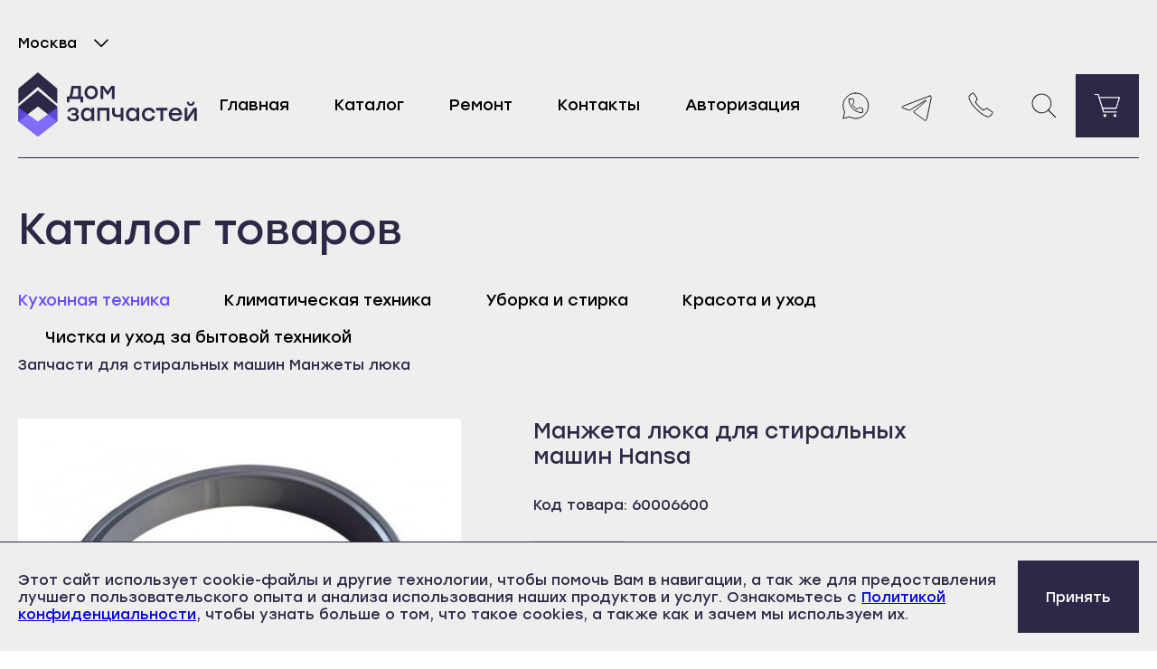

--- FILE ---
content_type: text/html; charset=UTF-8
request_url: https://repairpieces.ru/product/60006600_manzheta-lyuka-dlya-stiralnyx-mashin-hansa
body_size: 77909
content:


<!DOCTYPE html>
<html lang="ru-RU" class="page">

<head>
    <!-- Yandex.Metrika Counter -->
    <script type="text/javascript">
        (function(m, e, t, r, i, k, a) {
            m[i] = m[i] || function() {
                (m[i].a = m[i].a || []).push(arguments)
            };
            m[i].l = 1 * new Date();
            k = e.createElement(t), a = e.getElementsByTagName(t)[0], k.async = 1, k.src = r, a.parentNode.insertBefore(k, a)
        })
        (window, document, "script", "https://mc.yandex.ru/metrika/tag.js", "ym");

        ym(45161898, "init", {
            clickmap: true,
            trackLinks: true,
            accurateTrackBounce: true
        });
    </script>
    <noscript>
        <div><img src="https://mc.yandex.ru/watch/45161898" style="position:absolute; left:-9999px;" alt="" /></div>
    </noscript>

    <!-- Global Site Tag (gtag.js) - Google Analytics -->
    <script async src="https://www.googletagmanager.com/gtag/js?id=G-12FWW5BE96"></script>
    <script>
        window.dataLayer = window.dataLayer || [];

        function gtag() {
            dataLayer.push(arguments);
        }

        gtag('js', new Date());

        gtag('config', 'G-12FWW5BE96');
    </script>

    <meta charset="UTF-8">

    <meta name="viewport" content="width=device-width, initial-scale=1, maximum-scale=5, shrink-to-fit=no">
    <meta name="yandex-verification" content="6b29b5ecb1354ebc" />

            <meta name="theme-color" content="#ffffff">

    <title>Манжета люка для стиральных машин Hansa код 60006600 – купить в магазине Дом Запчастей</title>

    
    
    <meta name="keywords">
<meta name="description" content="Заказать Манжета люка для стиральных машин Hansa код 60006600. Цена 0 ₽. 20 способов доставки по России. Гарантия на запчасти — 6 месяцев">
<meta name="csrf-param" content="_csrf">
<meta name="csrf-token" content="blYv0UcMdBwKhpprJuqd2OC_rxlerfS2v2Tr-5p96D45JniwFFo7bVPxoyln29G2g8vnWA3iwY7RAaTJqgvRRg==">

<link type="image/x-icon" href="/favicon.ico" rel="icon">
<link type="image/x-icon" href="/favicon.ico" rel="shortcut icon">
<link type="font/woff2" href="/fonts/Stolzl-Regular.woff2" rel="preload">
<link type="font/woff2" href="/fonts/Stolzl-Medium.woff2" rel="preload">
<link type="font/woff2" href="/fonts/Stolzl-Book.woff2" rel="preload">
<link href="/css/critical-articles.css?v=1765533008" rel="stylesheet">
<link href="/css/critical-catalog.css?v=1766084219" rel="stylesheet">
<link href="/css/critical-catalog-product.css?v=1766084219" rel="stylesheet">
<link href="/css/critical-catalog-tovarov.css?v=1766084219" rel="stylesheet">
<link href="/css/critical-main.css?v=1765533008" rel="stylesheet">
<link href="/css/main.css?v=1766084219" rel="stylesheet">
<link href="/css/request.css?v=1765659066" rel="stylesheet">
<script src="/js/vendor/modernizr-2.8.3.min.js?v=1692701380"></script>
<script src="/js/vendor/jquery-1.12.4.min.js?v=1692701380"></script>
<script src="/js/seoCounter.min.js?v=1765533008"></script>
<script>{
    "@context": "https://schema.org",
    "@type": "Product",
    "name": "Манжета люка для стиральных машин Hansa",
    "image": ["\/img\/placeholder.jpg"],
    "description": "Манжета люка для стиральных машин Hansa (Ханса)",
    "url": "https://repairpieces.ru/product/60006600_manzheta-lyuka-dlya-stiralnyx-mashin-hansa",
    "offers": {
        "@type": "Offer",
        "price": "0 ₽"
    }
}
var inputmask_e8a63036 = {"mask":"+7 (999) 999 99 99"};</script>
</head>

<body class="page__body">

    
    <!-- Container Start -->
    <div class="site-container">

        <!-- Header Start -->
        <header class="header container">
            <noindex>
                <div class="header__top" data-show>
                    <button class="header__city" data-show-btn>

                        Москва
                        <svg width="34" height="34" viewBox="0 0 34 34" fill="none" xmlns="http://www.w3.org/2000/svg">
                            <path d="M9.91665 14.1667L17 21.25L24.0833 14.1667" stroke="black" stroke-width="1.5" stroke-linecap="round" stroke-linejoin="round" />
                        </svg>
                    </button>
                    <div class="header__select-city select-city">
                        <button class="select-city__close" aria-label="Закрыть выбор города" data-show-close></button>
                        <div class="select-city__content">
                            <p class="select-city__title">Выберите город</p>
                            <input type="text" class="select-city__input js-selectCityInput" placeholder="Ваш город">
                            <ul class="select-city__list">

                                
                            </ul>
                        </div>
                    </div>
                </div>
            </noindex>

            <div class="header__content">
                <a href="/" class="header__logo">
                    <img class="image" src="/img/logo/logo.svg" width="296" height="80" alt="Логотип компании Дом Запчастей" decoding="async">
                </a>

                <div class="header__menu menu" data-menu>
                    <div class="menu__top desktop-hide">
                        <div class="menu__logo">
                            <img class="image" src="/img/logo/logo.svg" width="217" height="58" alt="Логотип компании Дом Запчастей" loading="lazy" decoding="async">
                        </div>

                        <button class="menu__close" aria-label="Закрыть мобильное меню" data-close-menu></button>
                    </div>

                    <nav class="menu__nav">
                        <ul class="menu__list">
                            <li class="menu__item">
                                <a href="/" class="menu__link">Главная</a>
                            </li>
                            <li class="menu__item">
                                <a href="/category/kitchen" class="menu__link">Каталог</a>
                            </li>
                            <li class="menu__item">
                                <a href="/repair" class="menu__link">Ремонт</a>
                            </li>
                            <li class="menu__item">
                                <a href="/contacts" class="menu__link">Контакты</a>
                            </li>

                            
                                <li class="menu__item">
                                    <a data-open-modal="login" href="#" class="menu__link">Авторизация</a>
                                </li>

                            
                        </ul>
                    </nav>

                    <div class="menu__footer desktop-hide">
                        <div class="menu__footer-btns">
                            <a href="/views/product/index.php" class="menu__footer-btn btn btn--primary">Перейти в
                                каталог</a>
                            <button class="menu__footer-btn btn" data-open-modal="apply">Связаться с нами</button>
                        </div>
                        <div class="menu__contacts">
                            <a href="tel:" class="menu__contact">+7 (495) 799-70-93</a>
                            <a href="mailto:info@repairpieces.ru" class="menu__contact">info@repairpieces.ru</a>
                            <p class="menu__contact">
                                г. Москва ул. Ткацкая д 1 офис 120<br>
                                часы работы: пн-пт с 9:30 до 18:30 сб,<br>
                                вс - выходной
                            </p>
                        </div>
                    </div>
                </div>

                <div class="header__btns">
                    <a href="https://wa.me/79033638445" target="_blank" aria-label="Whatsapp" class="header__btn">
                        <svg width="80" height="80" viewBox="0 0 80 80" fill="none" xmlns="http://www.w3.org/2000/svg">
                            <path d="M42.0072 24C39.2266 24.003 36.4947 24.7292 34.08 26.1074C31.6653 27.4855 29.6509 29.468 28.2351 31.8601C26.8192 34.2521 26.0505 36.9713 26.0045 39.7502C25.9586 42.5292 26.637 45.2723 27.973 47.7098L26 56L34.294 54.0279C36.4332 55.2009 38.8123 55.8695 41.2496 55.9827C43.6869 56.096 46.1179 55.6508 48.3567 54.6812C50.5955 53.7116 52.583 52.2432 54.1671 50.3884C55.7513 48.5335 56.8903 46.3412 57.4971 43.979C58.1039 41.6168 58.1624 39.1472 57.6681 36.7589C57.1739 34.3706 56.14 32.1269 54.6454 30.1992C53.1508 28.2715 51.2351 26.7107 49.0447 25.6363C46.8543 24.5619 44.4472 24.0022 42.0072 24ZM34.0036 31.2707H38.3665C38.564 31.2707 38.7534 31.3491 38.893 31.4887C39.0326 31.6282 39.111 31.8175 39.111 32.0149C39.0866 33.0073 39.2534 33.9952 39.6024 34.9247C39.7527 35.2358 39.7858 35.5906 39.6955 35.9242C39.6053 36.2577 39.3978 36.5475 39.111 36.7405L37.5848 38.2288C38.2615 39.5498 39.1464 40.7534 40.2055 41.7935C41.2376 42.8694 42.4369 43.7715 43.7569 44.4651L45.2459 42.9395C45.9904 42.1953 46.3329 42.1953 47.0625 42.4484C47.9924 42.7972 48.9807 42.9639 49.9736 42.9395C50.1682 42.9486 50.3523 43.0299 50.49 43.1676C50.6277 43.3052 50.7091 43.4893 50.7182 43.6837V48.0447C50.7091 48.2391 50.6277 48.4232 50.49 48.5608C50.3523 48.6985 50.1682 48.7798 49.9736 48.7888C45.594 48.5981 41.4426 46.7834 38.3293 43.6986C35.2383 40.59 33.4219 36.4385 33.2368 32.0595C33.2385 31.8547 33.3192 31.6584 33.462 31.5115C33.6049 31.3646 33.7988 31.2783 34.0036 31.2707Z" stroke="black" stroke-linecap="round" stroke-linejoin="round"></path>
                        </svg>

                        <a href="https://t.me/79033638445" target="_blank" aria-label="Telegram" class="header__btn">
                            <svg width="80" height="80" viewBox="0 0 80 80" fill="none" xmlns="http://www.w3.org/2000/svg">
                                <g clip-path="url(#clip0_402_3578)">
                                    <path d="M55.8301 27.4805C56.9701 27.4805 57.8301 28.4805 57.3701 30.3405L51.7901 56.6405C51.4001 58.5105 50.2701 58.9605 48.7101 58.0905L35.4001 48.2605C35.3485 48.2234 35.3064 48.1746 35.2774 48.1181C35.2484 48.0616 35.2333 47.999 35.2333 47.9355C35.2333 47.8719 35.2484 47.8093 35.2774 47.7528C35.3064 47.6963 35.3485 47.6475 35.4001 47.6105L50.7701 33.7305C51.4701 33.1105 50.6201 32.8105 49.7001 33.3705L30.4101 45.5405C30.3516 45.5786 30.2852 45.603 30.2159 45.6116C30.1466 45.6203 30.0762 45.613 30.0101 45.5905L21.8201 43.0005C20.0001 42.4705 20.0001 41.2205 22.2301 40.3305L55.0001 27.6905C55.26 27.5658 55.5422 27.4944 55.8301 27.4805Z" stroke="black" stroke-linecap="round" stroke-linejoin="round">
                                    </path>
                                </g>
                            </svg>

                            <a href="tel:" aria-label="Позвонить нам" class="header__btn">
                                <picture>
                                    <source srcset="/img/ico/phone.webp" type="image/webp">
                                    <img class="image" src="/img/ico/phone.png" width="80" height="80" alt="#" aria-hidden="true" decoding="async">
                                </picture>
                            </a>

                            <form action="/search" class="header__search search">
                                <input type="text" class="header__search-input search__input" name="q" placeholder="Введите название детали или модели">
                                <button class="header__search-btn header__btn" type="submit" aria-label="Поиск">
                                    <svg width="80" height="80" viewBox="0 0 80 80" fill="none" xmlns="http://www.w3.org/2000/svg">
                                        <path d="M46.7924 45.1637L46.5879 45.4092L46.8138 45.6352L55.505 54.3264L54.3264 55.505L45.6352 46.8138L45.4092 46.5879L45.1637 46.7924C42.6542 48.8828 39.4353 49.9252 36.1768 49.7027C32.9183 49.4803 29.871 48.0102 27.6688 45.5982C25.4666 43.1862 24.2791 40.0181 24.3533 36.7528C24.4275 33.4876 25.7577 30.3766 28.0671 28.0671C30.3766 25.7577 33.4876 24.4275 36.7528 24.3533C40.0181 24.2791 43.1862 25.4666 45.5982 27.6688C48.0102 29.871 49.4803 32.9183 49.7027 36.1768C49.9252 39.4353 48.8828 42.6542 46.7924 45.1637ZM26.0596 37.0621L26.0596 37.0625C26.0628 39.9795 27.223 42.776 29.2856 44.8386C31.3482 46.9013 34.1448 48.0614 37.0617 48.0647H37.0621C39.2382 48.0647 41.3654 47.4194 43.1748 46.2104C44.9842 45.0014 46.3944 43.2831 47.2272 41.2726C48.0599 39.2622 48.2778 37.0499 47.8533 34.9156C47.4287 32.7813 46.3808 30.8209 44.8421 29.2821C43.3034 27.7434 41.3429 26.6955 39.2086 26.271C37.0743 25.8464 34.8621 26.0643 32.8516 26.8971C30.8412 27.7298 29.1228 29.1401 27.9138 30.9494C26.7049 32.7588 26.0596 34.886 26.0596 37.0621Z" fill="black" stroke="white" stroke-width="0.7" />
                                    </svg>
                                </button>
                            </form>

                            <div class="cart">
                                <a href="/cart/index" class="header__btn cart__btn" aria-label="Перейти в корзину" data-cart-btn>
                                    <svg width="80" height="80" viewBox="0 0 80 80" fill="none" xmlns="http://www.w3.org/2000/svg">
                                        <rect width="80" height="80" fill="#2C2847" />
                                        <mask id="path-1-inside-1_202_3047" fill="white">
                                            <path fill-rule="evenodd" clip-rule="evenodd" d="M28.0417 26H24V25H28.412H28.7822L28.8902 25.3542L30.0053 29.0109H36.0726H42.5101H48.9476H55.3851H56.0629L55.8629 29.6584L53.7572 36.4769L51.6515 43.2954L51.5426 43.6479H51.1737H46.8286H42.4836H38.1385H34.4686L35.6007 47.3607H51.8756V48.3607H35.2305H34.8602L34.7522 48.0065L33.3151 43.2937L31.2359 36.4752L29.1568 29.6567L28.0417 26ZM34.1636 42.6479H38.1385H42.4836H46.8286H50.8048L52.8017 36.1818L54.7074 30.0109H48.9476H42.5101H36.0726H30.3102L32.1925 36.1835L34.1636 42.6479ZM36.9354 53.0774C37.3245 53.0774 37.64 52.762 37.64 52.3728C37.64 51.9836 37.3245 51.6682 36.9354 51.6682C36.5462 51.6682 36.2307 51.9836 36.2307 52.3728C36.2307 52.762 36.5462 53.0774 36.9354 53.0774ZM36.9354 54.0774C37.8768 54.0774 38.64 53.3142 38.64 52.3728C38.64 51.4314 37.8768 50.6682 36.9354 50.6682C35.9939 50.6682 35.2307 51.4314 35.2307 52.3728C35.2307 53.3142 35.9939 54.0774 36.9354 54.0774ZM50.4739 52.3728C50.4739 52.762 50.1585 53.0774 49.7693 53.0774C49.3802 53.0774 49.0647 52.762 49.0647 52.3728C49.0647 51.9836 49.3802 51.6682 49.7693 51.6682C50.1585 51.6682 50.4739 51.9836 50.4739 52.3728ZM51.4739 52.3728C51.4739 53.3142 50.7107 54.0774 49.7693 54.0774C48.8279 54.0774 48.0647 53.3142 48.0647 52.3728C48.0647 51.4314 48.8279 50.6682 49.7693 50.6682C50.7107 50.6682 51.4739 51.4314 51.4739 52.3728Z" />
                                        </mask>
                                        <path fill-rule="evenodd" clip-rule="evenodd" d="M28.0417 26H24V25H28.412H28.7822L28.8902 25.3542L30.0053 29.0109H36.0726H42.5101H48.9476H55.3851H56.0629L55.8629 29.6584L53.7572 36.4769L51.6515 43.2954L51.5426 43.6479H51.1737H46.8286H42.4836H38.1385H34.4686L35.6007 47.3607H51.8756V48.3607H35.2305H34.8602L34.7522 48.0065L33.3151 43.2937L31.2359 36.4752L29.1568 29.6567L28.0417 26ZM34.1636 42.6479H38.1385H42.4836H46.8286H50.8048L52.8017 36.1818L54.7074 30.0109H48.9476H42.5101H36.0726H30.3102L32.1925 36.1835L34.1636 42.6479ZM36.9354 53.0774C37.3245 53.0774 37.64 52.762 37.64 52.3728C37.64 51.9836 37.3245 51.6682 36.9354 51.6682C36.5462 51.6682 36.2307 51.9836 36.2307 52.3728C36.2307 52.762 36.5462 53.0774 36.9354 53.0774ZM36.9354 54.0774C37.8768 54.0774 38.64 53.3142 38.64 52.3728C38.64 51.4314 37.8768 50.6682 36.9354 50.6682C35.9939 50.6682 35.2307 51.4314 35.2307 52.3728C35.2307 53.3142 35.9939 54.0774 36.9354 54.0774ZM50.4739 52.3728C50.4739 52.762 50.1585 53.0774 49.7693 53.0774C49.3802 53.0774 49.0647 52.762 49.0647 52.3728C49.0647 51.9836 49.3802 51.6682 49.7693 51.6682C50.1585 51.6682 50.4739 51.9836 50.4739 52.3728ZM51.4739 52.3728C51.4739 53.3142 50.7107 54.0774 49.7693 54.0774C48.8279 54.0774 48.0647 53.3142 48.0647 52.3728C48.0647 51.4314 48.8279 50.6682 49.7693 50.6682C50.7107 50.6682 51.4739 51.4314 51.4739 52.3728Z" fill="white" />
                                        <path d="M24 26H23V27H24V26ZM28.0417 26L28.9982 25.7083L28.7822 25H28.0417V26ZM24 25V24H23V25H24ZM28.7822 25L29.7388 24.7083L29.5228 24H28.7822V25ZM28.8902 25.3542L29.8467 25.0625V25.0625L28.8902 25.3542ZM30.0053 29.0109L29.0488 29.3026L29.2648 30.0109H30.0053V29.0109ZM56.0629 29.0109L57.0183 29.306L57.4183 28.0109H56.0629V29.0109ZM55.8629 29.6584L56.8184 29.9535V29.9535L55.8629 29.6584ZM53.7572 36.4769L54.7126 36.772V36.772L53.7572 36.4769ZM51.6515 43.2954L52.6069 43.5905L52.6069 43.5905L51.6515 43.2954ZM51.5426 43.6479V44.6479H52.2804L52.4981 43.943L51.5426 43.6479ZM34.4686 43.6479V42.6479H33.1182L33.5121 43.9396L34.4686 43.6479ZM35.6007 47.3607L34.6442 47.6523L34.8602 48.3607H35.6007V47.3607ZM51.8756 47.3607H52.8756V46.3607H51.8756V47.3607ZM51.8756 48.3607V49.3607H52.8756V48.3607H51.8756ZM34.8602 48.3607L33.9037 48.6523L34.1197 49.3607H34.8602V48.3607ZM34.7522 48.0065L35.7087 47.7148L34.7522 48.0065ZM33.3151 43.2937L32.3586 43.5854L33.3151 43.2937ZM31.2359 36.4752L30.2794 36.7669L31.2359 36.4752ZM29.1568 29.6567L30.1133 29.365L29.1568 29.6567ZM34.1636 42.6479L33.2071 42.9396L33.4231 43.6479H34.1636V42.6479ZM50.8048 42.6479V43.6479H51.5426L51.7603 42.943L50.8048 42.6479ZM52.8017 36.1818L53.7572 36.4769V36.4769L52.8017 36.1818ZM54.7074 30.0109L55.6629 30.306L56.0629 29.0109H54.7074V30.0109ZM30.3102 30.0109V29.0109H28.9598L29.3537 30.3026L30.3102 30.0109ZM32.1925 36.1835L33.149 35.8919L32.1925 36.1835ZM24 27H28.0417V25H24V27ZM23 25V26H25V25H23ZM28.412 24H24V26H28.412V24ZM28.7822 24H28.412V26H28.7822V24ZM29.8467 25.0625L29.7388 24.7083L27.8257 25.2917L27.9337 25.6458L29.8467 25.0625ZM30.9618 28.7192L29.8467 25.0625L27.9337 25.6458L29.0488 29.3026L30.9618 28.7192ZM36.0726 28.0109H30.0053V30.0109H36.0726V28.0109ZM42.5101 28.0109H36.0726V30.0109H42.5101V28.0109ZM48.9476 28.0109H42.5101V30.0109H48.9476V28.0109ZM55.3851 28.0109H48.9476V30.0109H55.3851V28.0109ZM56.0629 28.0109H55.3851V30.0109H56.0629V28.0109ZM56.8184 29.9535L57.0183 29.306L55.1074 28.7158L54.9074 29.3633L56.8184 29.9535ZM54.7126 36.772L56.8184 29.9535L54.9074 29.3633L52.8017 36.1818L54.7126 36.772ZM52.6069 43.5905L54.7126 36.772L52.8017 36.1818L50.696 43.0003L52.6069 43.5905ZM52.4981 43.943L52.6069 43.5905L50.696 43.0003L50.5871 43.3528L52.4981 43.943ZM51.1737 44.6479H51.5426V42.6479H51.1737V44.6479ZM46.8286 44.6479H51.1737V42.6479H46.8286V44.6479ZM42.4836 44.6479H46.8286V42.6479H42.4836V44.6479ZM38.1385 44.6479H42.4836V42.6479H38.1385V44.6479ZM34.4686 44.6479H38.1385V42.6479H34.4686V44.6479ZM36.5572 47.069L35.4251 43.3562L33.5121 43.9396L34.6442 47.6523L36.5572 47.069ZM51.8756 46.3607H35.6007V48.3607H51.8756V46.3607ZM52.8756 48.3607V47.3607H50.8756V48.3607H52.8756ZM35.2305 49.3607H51.8756V47.3607H35.2305V49.3607ZM34.8602 49.3607H35.2305V47.3607H34.8602V49.3607ZM33.7957 48.2982L33.9037 48.6523L35.8167 48.069L35.7087 47.7148L33.7957 48.2982ZM32.3586 43.5854L33.7957 48.2982L35.7087 47.7148L34.2716 43.002L32.3586 43.5854ZM30.2794 36.7669L32.3586 43.5854L34.2716 43.002L32.1925 36.1835L30.2794 36.7669ZM28.2002 29.9484L30.2794 36.7669L32.1925 36.1835L30.1133 29.365L28.2002 29.9484ZM27.0852 26.2917L28.2002 29.9484L30.1133 29.365L28.9982 25.7083L27.0852 26.2917ZM38.1385 41.6479H34.1636V43.6479H38.1385V41.6479ZM42.4836 41.6479H38.1385V43.6479H42.4836V41.6479ZM46.8286 41.6479H42.4836V43.6479H46.8286V41.6479ZM50.8048 41.6479H46.8286V43.6479H50.8048V41.6479ZM51.8462 35.8868L49.8494 42.3528L51.7603 42.943L53.7572 36.4769L51.8462 35.8868ZM53.752 29.7158L51.8462 35.8868L53.7572 36.4769L55.6629 30.306L53.752 29.7158ZM48.9476 31.0109H54.7074V29.0109H48.9476V31.0109ZM42.5101 31.0109H48.9476V29.0109H42.5101V31.0109ZM36.0726 31.0109H42.5101V29.0109H36.0726V31.0109ZM30.3102 31.0109H36.0726V29.0109H30.3102V31.0109ZM33.149 35.8919L31.2667 29.7192L29.3537 30.3026L31.2359 36.4752L33.149 35.8919ZM35.1202 42.3562L33.149 35.8919L31.2359 36.4752L33.2071 42.9396L35.1202 42.3562ZM36.64 52.3728C36.64 52.2097 36.7722 52.0774 36.9354 52.0774V54.0774C37.8768 54.0774 38.64 53.3142 38.64 52.3728H36.64ZM36.9354 52.6682C36.7722 52.6682 36.64 52.5359 36.64 52.3728H38.64C38.64 51.4314 37.8768 50.6682 36.9354 50.6682V52.6682ZM37.2307 52.3728C37.2307 52.5359 37.0985 52.6682 36.9354 52.6682V50.6682C35.9939 50.6682 35.2307 51.4314 35.2307 52.3728H37.2307ZM36.9354 52.0774C37.0985 52.0774 37.2307 52.2097 37.2307 52.3728H35.2307C35.2307 53.3142 35.9939 54.0774 36.9354 54.0774V52.0774ZM37.64 52.3728C37.64 52.762 37.3245 53.0774 36.9354 53.0774V55.0774C38.4291 55.0774 39.64 53.8665 39.64 52.3728H37.64ZM36.9354 51.6682C37.3245 51.6682 37.64 51.9836 37.64 52.3728H39.64C39.64 50.8791 38.4291 49.6682 36.9354 49.6682V51.6682ZM36.2307 52.3728C36.2307 51.9836 36.5462 51.6682 36.9354 51.6682V49.6682C35.4416 49.6682 34.2307 50.8791 34.2307 52.3728H36.2307ZM36.9354 53.0774C36.5462 53.0774 36.2307 52.762 36.2307 52.3728H34.2307C34.2307 53.8665 35.4416 55.0774 36.9354 55.0774V53.0774ZM49.7693 54.0774C50.7107 54.0774 51.4739 53.3142 51.4739 52.3728H49.4739C49.4739 52.2097 49.6062 52.0774 49.7693 52.0774V54.0774ZM48.0647 52.3728C48.0647 53.3142 48.8279 54.0774 49.7693 54.0774V52.0774C49.9324 52.0774 50.0647 52.2097 50.0647 52.3728H48.0647ZM49.7693 50.6682C48.8279 50.6682 48.0647 51.4314 48.0647 52.3728H50.0647C50.0647 52.5359 49.9324 52.6682 49.7693 52.6682V50.6682ZM51.4739 52.3728C51.4739 51.4314 50.7107 50.6682 49.7693 50.6682V52.6682C49.6062 52.6682 49.4739 52.5359 49.4739 52.3728H51.4739ZM49.7693 55.0774C51.263 55.0774 52.4739 53.8665 52.4739 52.3728H50.4739C50.4739 52.762 50.1585 53.0774 49.7693 53.0774V55.0774ZM47.0647 52.3728C47.0647 53.8665 48.2756 55.0774 49.7693 55.0774V53.0774C49.3802 53.0774 49.0647 52.762 49.0647 52.3728H47.0647ZM49.7693 49.6682C48.2756 49.6682 47.0647 50.8791 47.0647 52.3728H49.0647C49.0647 51.9836 49.3802 51.6682 49.7693 51.6682V49.6682ZM52.4739 52.3728C52.4739 50.8791 51.263 49.6682 49.7693 49.6682V51.6682C50.1585 51.6682 50.4739 51.9836 50.4739 52.3728H52.4739Z" fill="white" mask="url(#path-1-inside-1_202_3047)" />
                                    </svg>

                                    
                                </a>
                            </div>

                            <button class="open-menu" aria-label="open mobile menu" data-open-menu>
                                <svg width="66" height="55" viewBox="0 0 66 55" fill="none" xmlns="http://www.w3.org/2000/svg">
                                    <rect width="66" height="55" fill="#EEEEEE" />
                                    <path d="M22 23.5H46M22 29.5001H46" stroke="black" />
                                </svg>
                            </button>
                </div>
            </div>
        </header>
        <!-- Header End -->

        <!-- Content Start -->

        
<main class="main">
    <section class="container section">
        <div class="page-header">
            <div class="page-header__title title-2">Каталог товаров</div>
        </div>

        <nav class="catalog-nav">
            <ul class="catalog-nav__list">
                <li class="catalog-nav__item">
                    <a href="/category/kitchen" class="catalog-nav__link active">Кухонная
                        техника</a>
                </li>
                <li class="catalog-nav__item">
                    <a href="/category/air-conditioning" class="catalog-nav__link">
                        Климатическая техника</a>
                </li>
                <li class="catalog-nav__item">
                    <a href="/category/cleaning" class="catalog-nav__link">Уборка и
                        стирка</a>
                </li>
                <li class="catalog-nav__item">
                    <a href="/category/care" class="catalog-nav__link">Красота и
                        уход</a>
                </li>
                <li class="catalog-nav__item">
                    <a href="/category/cleaning-and-care" class="catalog-nav__link">Чистка и
                        уход за бытовой
                        техникой</a>
                </li>
            </ul>

            <ol class="breadcrumb" itemscope="" itemtype="https://schema.org/BreadcrumbList">

                
                    <li class="breadcrumb__item" itemprop="itemListElement" itemscope=""
                        itemtype="https://schema.org/ListItem">
                        <a href="/category/zapchasti-dlya-krupnoj-bytovoj-texniki-zapchasti-k-stiralnym-mashinam" itemprop="item"
                           aria-label="">
                            <span class="breadcrumb__name" itemprop="name">Запчасти для стиральных машин</span>
                        </a>
                        <meta itemprop="position" content="4">
                    </li>

                
                    <li class="breadcrumb__item" itemprop="itemListElement" itemscope=""
                        itemtype="https://schema.org/ListItem">
                        <a href="/category/zapchasti-dlya-krupnoj-bytovoj-texniki-zapchasti-k-stiralnym-mashinam-manzhety-lyuka" itemprop="item"
                           aria-label="">
                            <span class="breadcrumb__name" itemprop="name">Манжеты люка</span>
                        </a>
                        <meta itemprop="position" content="5">
                    </li>

                
            </ol>
        </nav>

        <div class="product" data-product>
            <div class="product__slider">
                <div class="product-slider" data-product-slider>
                    <div class="swiper product-slider__preview product-preview" data-product-preview>
                        <div class="swiper-wrapper">

                            
                                    <div class="swiper-slide">
                                        <div class="product-preview__slide background-white
                                         active">
                                            <div class="swiper-zoom-container">

                                                <img class="big-image" src="https://repairpieces.ru/yii2images/images/image-by-item-and-alias?item=Product1195&amp;dirtyAlias=cbbc7db19a-1.jpg" width="470" height="auto" alt="Манжета люка для стиральных машин Hansa">
                                            </div>
                                        </div>
                                    </div>

                                
                        </div>
                        <button class="product-preview__btn prev hide" aria-label="Предыдущий слайд"
                                data-preview-prev></button>
                        <button class="product-preview__btn next" aria-label="Следующий слайд"
                                data-preview-next></button>
                    </div>

                    <div class="product-slider__thumbs product-thumbs">
                        <div class="swiper product-thumbs__slider" data-product-thumbs>
                            <div class="swiper-wrapper">

                                
                                        <div class="swiper-slide">
                                            <div class="product-thumbs__slide background-white">

                                                <img src="https://repairpieces.ru/yii2images/images/image-by-item-and-alias?item=Product1195&amp;dirtyAlias=cbbc7db19a-1.jpg" width="100" height="100" alt="Манжета люка для стиральных машин Hansa">
                                            </div>
                                        </div>

                                        
                            </div>
                        </div>
                    </div>
                </div>
            </div>

            <div class="product__info">
                <div class="product__name">
                    <h1 class="product__title title-4" data-product-name>

                        Манжета люка для стиральных машин Hansa
                    </h1>
                    <p class="product__vendor-code">Код товара: 60006600</p>
                    <div class="product__input product-input" data-product-input>
                        <input type="text" id="numeric" value="1" max="100" min="1" class="product-input__input number"
                               aria-label="Количество товаров" data-product-input-row required>
                        <div class="product-input__btns">
                            <button class="product-input__btn plus" aria-label="Плюс" data-product-plus></button>
                            <button class="product-input__btn minus" aria-label="Минус" data-product-minus></button>
                        </div>
                    </div>

                </div>

                <div class="product__information">
                    <div class="product__buy">
                        
                        <div class="product__buy-info">Наличие: нет в наличии</div>

                        
                            <div class="product__buy-price"><span data-product-price="">Уточняйте цену</div>

                            
                    </div>
                
                                    <button class="product__btn btn btn--primary product-card__buy product-card__buy--request" 
                            data-product="60006600">Отправить запрос</button>
                                </div>

                <div class="product__delivery">
                    <div class="product__delivery-city">
                        <h2 class="product__delivery-title">Доставка в город <span class="product__delivery-city-name">

                               Москва
                            </span>
                        </h2>
                        <button class="product__delivery-btn" data-open-modal="select">Изменить</button>
                    </div>
                    <div class="product__delivery-service">

                        
                            <div class="product__delivery-info">
                                <div class="product__delivery-name">Стоимость доставки уточняйте у менеджера</div>
                            </div>

                        
                    </div>
                </div>

                <div class="product__characteristic">
                    <h2 class="product__characteristic-title">Характеристики:</h2>
                    <ul class="product__characteristic-list">

                        
                        <li class="product__characteristic-item">
                            <div class="product__characteristic-description">Описание</div>
                            <div class="product__characteristic-info">

                                Манжета люка для стиральных машин Hansa (Ханса)

                            </div>
                        </li>

                        
                        <li class="product__characteristic-item">
                            <div class="product__characteristic-description">Коды замен</div>
                            <div class="product__characteristic-info">
                                8020721, 09AM00                            </div>
                        </li>

                        
                        <li class="product__characteristic-item">
                            <div class="product__characteristic-description">Устанавливают на модели</div>
                            <div class="product__characteristic-info show more" data-show-more>
                                <div class="show-more__content" data-show-more-content>
                                    1149224	PG5010B712	PG5010B712 Hansa Rosja 1149225	PG5012B712	PG5012B712 Hansa Rosja 1149240	PG5080A212	PG5080A212 Hansa Rosja 1149242	PG5010A212A PG5010A212A Hansa Rosja 1149244	PG5010A212	PG5010A212 Hansa Rosja 1149325	PG6080B712	PG6080B712 Hansa Rosja 1149326	PG6010B712	PG6010B712 Hansa Rosja 1149327	PG6012B712	PG6012B712 Hansa Rosja 1149344	PG6010A212 PG6010A212 Hansa Rosja 41504021	PA4560A420	PA4560A420 41505021	PA4560A411	PA4560A411 HANSA [HANSA] BA 41600005	PC4560A422	PC4560A422 HANSA UMLE?[HANSA] 41601021 PC4560A412	PC4560A412 HANSA[HANSA] 41603021 PC4560A412A	PC4560A412A HANSA[HANSA] 41605005	PCT4560A412	PCT4560A412 41605021 PCT4560A412	PCT4560A412 41700021	PC4580A424	PC4580A424 41702021 PC4580A423 PC4580A423 HANSA[HANSA] 41704005	PC4580A422	PC4580A422 HANSA UMLE?[HANSA] 41704021	PC4580A422	PC4580A422 HANSA[HANSA] 41705021	PC4580A412	PC4580A412 HANSA[HANSA] 41706021	PC4580A424C	PC4580A424C HANSARos[HANSA]j.ro 41707021 PC4580A412A	PC4580A412A HANSA[HANSA] 41708021	PC4580A424A	PC4580A424A HANSARos[HANSA]j.ro 41709021	PC4580A412S	PC4580A412S HANSA[HANSA] 41710021 PCT4580A424	PCT4580A424 41711005	PCT4580A412	PCT4580A412 41711021	PCT4580A412 PCT4580A412 41713021	PCT4580A412A	PCT4580A412A 41715021	PCT4580A412S	PCT4580A412S 41750061	PC4590A422	PC4590A422 HANSA Eldorado [HANSA] 41800021	PC4510A424	PC4510A424 HANSA[HANSA] 41801021	PC4510A412	PC4510A412 HANSA[HANSA] 41802021	PC4510A423 PC4510A423 HANSA[HANSA] 41803021	PC4510A412A	PC4510A412A HANSA[HANSA] 41805021 PC4510A412S	PC4510A412S HANSA[HANSA] 41806005	PC4510A422	PC4510A422 HANSA UMLE?[HANSA] 41807021	PCT4510A412S	PCT4510A412S 41808021 PC4510A424C	PC4510A424C HANSARos[HANSA]j.ros 41810021	PC4510A424A	PC4510A424A HANSA[HANSA] 41812005 PCT4510A412	PCT4510A412 41812021	PCT4510A412	PCT4510A412 41814021	PCT4510A412 A PCT4510A412A 41816021	PCT4510A424	PCT4510A424 42004005	PA4580A520	PA4580A520 SENUKA [HANSA] 42004021	PA4580A520	PA4580A520 42012057	PA4580C544	PA4580C544 Pralka (PA4580A520C) 42016045 PA4580A520S	PA4580A520S 42200005	PC4580B425	PC4580B425 HANSA U.M.L.E.? [HANSA] 42200021	PC4580B425	PC4580B425 HANSA[HANSA] 42202057	PC4580C644 PC4580B423C HANSA[HansaExpertLine] 42204021	PC4580B423	PC4580B423 HANSA[HANSA] 42206021	PC4580B425C	PC4580B425C HANSA[HANSA] 42208021	PC4580B422	PC4580B422 HANSA[HANSA] 42208061	PC4580B422	PC4580B422 HANSA[HANSA]Eldorado 42212057 PC4580C644	PC4580B423A HANSA[HansaExpertLine] 42214021	PC4580B422A	PC4580B422A HANSA[HANSA] 42216021	PC4580B422S	PC4580B422S HANSA[HANSA] 42218021 PCT4580B412 PCT4580B412 42220021	PC4580B424	PC4580B424 HANSA[HANSA] 42222021	PCT4580B422 PCT4580B422 42224021	PCT4580B422A	PCT4580B422A 42226021	PCT4580B424	PCT4580B424 42228021 PCT4580B423	PCT4580B423 42230021	PCT4580B422S	PCT4580B422S 42232057 PCT4580B423C	PCT4580B423C 42234021	PCT4580B413	PCT4580B413 42236057	PCT4580B413A PCT4580B413A 42238057 PCT4580B412A	PCT4580B412A 42250061	PC4590B423	PC4590B423 42251005	PCT4590B413	PCT4590B413 42251021	PCT4590B413	PCT4590B413 42252061 PC4590B423A	PC4590B423A HANSA ELDORADO[HANSA 42253005	PCT4590B412	PCT4590B412 42253021	PCT4590B412	PCT4590B412 42300005	PC4510B425	PC4510B425 HANSA U.M.L.E.? [HANSA] 42300021	PC4510B425	PC4510B425 HANSA[HANSA] 42302021	PC4510B423C PC4510B423C HANSA[HANSA] 42302057	PC4510C644	PC4510B423C HANSA[HansaExpertLine] 42304005	PC4510B423	PC4510B423 HANSA[HANSA] 42304021	PC4510B423	PC4510B423 HANSA[HANSA] 42306021 PC4510B425C	PC4510B425C Pral.aut.Hansa[HANSA] 42308021 PC4510B424	PC4510B424 Hansa[HANSA] 42310005	PC4510B425S	PC4510B425S Pral.aut.HANSA UMLE?[HANSA] 42310021	PC4510B425S	PC4510B425S HANSA[HANSA] 42312021	PC4510B425A PC4510B425A Pral.aut.Hansa[HANSA] 42314021	PC4510B423A	PC4510B423A HANSA[HANSA] 42314057	PC4510C644	PC4510B423A HANSA[HansaExpertLine] 42316021 PC4510B424A PC4510B424A Hansa[HANSA] 42318021	PC4510B424S	PC4510B424S HANSA[HANSA] 42324021 PC4510B422	PC4510B422 Hansa[HANSA] 42326021	PCT4510B424	PCT4510B424 42328021 PCT4510B424A PCT4510B424A 42330021	PCT4510B422	PCT4510B422 42332021	PCT4510B424S PCT4510B424S 42334057	PCT4510B423C	PCT4510B423C 42336057	PCT4510B413A	PCT4510B413A 42338057	PCT4510B412A PCT4510B412A 42350061	PC4511B425	PC4511B425 HANSA ELDORADO[HANSA] 42400005	PC4512B425 PC4512B425 HANSA UMLE?[HANSA] 42400021 PC4512B425	PC4512B425 HANSA[HANSA] 42402021	PC4512B425C PC4512B425C HANSA[HANSA]j.ros 42404021 PC4512B425A	PC4512B425A HANSA[HANSA]j.ros 42408021 PC4512B424	PC4512B424 HANSA[HANSA] 42410021	PC4512B424A	PC4512B424A HANSA[HANSA] 42414021 PCT4512B424	PCT4512B424 42416021	PCT4512B424A	PCT4512B424A 42418021 PCT4512B424S	PCT4512B424S 42702005	PA4580B421	PA4580B421 SENUKA [HANSA] 42702021 PA4580B421	PA4580B421 42703050 PA4580B421	PA4580B421 Pra.aut.NOVAJA[HANSA] EA 42704021	PA4580B421S	PA4580B421S HANSARosja[HANSA 2A 42706021	PA4580B421C PA4580B421C 42706031	PA4580B421C	PA4580B421C 42717021	PA4580B421I PA4580B421I 43006005	PCP4580B625	PCP4580B625 HANSARosja[HANSA] 43006021	PCP4580B625 PCP4580B625 HANSARosja[HANSA] 43007084	PCP4580B614	PCP4580B614 43101021	PC5560A412 PC5560A412 Hansa Rosja j.ros 43103021	PCT5560A412	PCT5560A412 43200005	PC5580A422 PC5580A422 HANSA UMLE?[HANSA] 43200021	PC5580A422	PC5580A422 HANSA [HANSA] 43203021	PC5580A412	PC5580A412 HANSA [HANSA] 43205021	PC5580A412A	PC5580A412A HANSA [HANSA] 43206021	PC5580A424	PC5580A424 HANSA[HANSA] 43207021	PCT5580A412 PCT5580A412 43207083	PCT5580A412	PCT5580A412 43208021	PC5580A424C PC5580A424C HANSARos[HANSA]j.ro 43209021	PCT5580A412A	PCT5580A412A 43210021	PC5580A424A PC5580A424A HANSARos[HANSA]j.ro 43300021	PC5510A423	PC5510A423 HANSA[HANSA] 43301021	PC5510A412 PC5510A412 HANSA[HANSA] 43302021	PC5510A424	PC5510A424 HANSA[HANSA] 43303021	PC5510A412A	PC5510A412A HANSA[HANSA] 43305005	PCT5510A412 PCT5510A412 43305021	PCT5510A412	PCT5510A412 43306005	PC5510A422	PC5510A422 HANSA UMLE?[HANSA] 43307021	PCT5510A412A	PCT5510A412A 43308021	PC5510A424C	PC5510A424C Hansa[HANSA] 43310021	PC5510A424A	PC5510A424A Hansa[HANSA] 43312021 PCT5510A424 PCT5510A424 43376083	PCT5512B412	PCT5512B412 43702005	PA4510B421	PA4510B421-Pralka autromat SENUKA[HANSA 43702021	PA4510B421	PA4510B421 43703050	PA4510B421	PA4510B421 43704021 PA4510B421S	PA4510B421S Pral.HANSA Rosja[HANSA] 2A 43704031	PA4510B421S PA4510B421S 43706021	PA4510B421C	PA4510B421C 43706031	PA4510B421C	PA4510B421 C 43706057	PA4510C544	PA4510C544 (PA4510B421C) 43708031	PA4510B421SC	PA4510B421SC 43717021	PA4510B421I	PA4510B421I 43720005	PCP4510B625	PCP4510B625 HANSARosja[HANSA] 43720021	PCP4510B625	PCP4510B625 HANSARosja[HANSA] 43723084	PCP4510B614 PCP4510B614 43724021	PCP4510B625S	PCP4510B625 HANSARosja[HANSA] 43725021 PCP4510B614A	PCP4510B614A 43726021	PCP4510B625A	PCP4510B625A HANSA[HANSA] 43800005 PCP4512B625	PCP4512B625 HANSARosja[HANSA] 43800021	PCP4512B625 PCP4512B625 HANSARosja[HANSA] 43803021	PCP4512B614A	PCP4512B614A 43804021 PCP4512B625A	PCP4512B625A HANSARosja[HANSA] 43805021	PCP4512B614S	PCP4512B614S 43806021	PCP4512B625S	PCP4512B625S 43807021	PCP4512B614	PCP4512B614 43807084 PCP4512B614	PCP4512B614 43850005	PCP4514B625	PCP4514B625 HANSARosja[HANSA] 43850021	PCP4514B625	PCP4514B625 HANSARosja[HANSA] 43851021	PCP4514B614 PCP4514B614 44003000	PA5560A411	PA5560A411 Pralka automat [AMICA] 44004021	PA5560A420 PA5560A420 44005021	PA5560A411	PA5560A411 Pral.aut HANSA [HANSA]filt BA 44200005 PC5580B425	PC5580B425 HANSA UMLE?[HANSA] 44200021	PC5580B425	PC5580B425 HANSA [HANSA] 44200061	PC5580B422	PC5580B422 HANSA[Hansa]Eldorado 44202021	PC5580B423 PC5580B423 HANSA[HANSA] 44204057	PC5580C644	PC5580B423C HANSA[HansaExpLin] 44206021	PC5580B425C	PC5580B425C HANSA[HANSA] 44208021	PC5580B422 PC5580B422 HANSA[HANSA] 44208061	PC5580B422	PC5580B422 HANSA[Hansa]Eldorado 44210021 PC5580B425A PC5580B425A HANSA[HANSA] 44210057	PC5580C644	PC5580B423A HANSA[HansaExpLin] 44212057 PC5580C644	PC5580B423A HANSA[HansaExpLin] 44214021 PC5580B422A	PC5580B422A HANSA[HANSA] 44216021	PCT5580B412	PCT5580B412 44218021 PC5580B424	PC5580B424 HANSA[HANSA] 44222021 PCT5580B422	PCT5580B422 44224021 PCT5580B422A	PCT5580B422 44226021	PCT5580B424	PCT5580B424 44228021	PCT5580B423 PCT5580B423 44230057	PCT5580B423C	PCT5580B423C 44232021	PCT5580B413 PCT5580B413 44234057	PCT5580B413A	PCT5580B413A 44236057	PCT5580B412A	PCT5580B412A 44250061 PC5590B423	PC5590B423 44251005	PCT5590B413	PCT5590B413 44251021	PCT5590B413 PCT5590B413 Pral.aut.HANSARos[HANSA] 44252061	PC5590B423A	PC5590B423A HANSA ELDORAD[HANSA] 44253005	PCT5590B412	PCT5590B412 44253021	PCT5590B412	PCT5590B412 44300000	PC5510B425	PC5510B425 44300005 PC5510B425	PC5510B425 HANSA UMLE?[HANSA] 44300021	PC5510B425	PC5510B425 Hansa 44302057	PC5510C644	PC5510B423C HANSA[HansaExpertLine] 44304005	PC5510B423	PC5510B423 HANSA[HANSA] 44304021 PC5510B423	PC5510B423 HANSA[HANSA] 44306021	PC5510B425C	PC5510B425C Pral.aut.Hansa[HANSA] 44310021	PC5510B425S	PC5510B425S HANSA[HANSA] 44312021 PC5510B425A PC5510B425A Pral.aut.Hansa[HANSA] 44314057	PC5510C644	PC5510B423A HANSA[HansaExpertLine] 44316021	PC5510B424	PC5510B424 Hansa 44318021	PC5510B424S PC5510B424S HANSA[HANSA] 44320021 PC5510B424A	PC5510B424A Hansa [HANSA] 44326083 PCT5510B412	PCT5510B412 44328021	PC5510B422	PC5510B422 Hansa 44330021	PC5510B424 PCT5510B424 44332021	PCT5510B424A	PCT5510B424A 44334021 PCT5510B424S	PCT5510B424S 44336057	PCT5510B423C	PCT5510B423C 44338057	PCT5510B413A	PCT5510B413A 44340057 PCT5510B412A	PCT5510B412A 44350061	PC5511B425	PC5511B425 HANSA ELDORADO[HANSA] 44400005	PC5512B425	PC5512B425 HANSA UMLE?[HANSA] 44400021	PC5512B425	PC5512B425 HANSA[HANSA] 44404021	PC5512B425C	PC5512B425C HANSARos[HANSA]j.ro 44406021 PC5512B425A	PC5512B425A Hansa[HANSA] 44410021	PC5512B424	PC5512B424 HANSA[HANSA] 44412021	PC5512B424	PCT5512B424 44414021	PCT5512B424A	PCT5512B424A 44416021 PCT5512B425S	PCT5510B425S 44504005	PA5580A520 PA5580A520 SENUKA [HANSA] 44504021 PA5580A520	PA5580A520 44512057	PA5580C544	PA5580C544 Pralka(PA5580A520C)HansaRosja 44514045	PA5580A520S	PA5580A520S 44952005	PCP5580B625	PCP5580B625 Pral.aut.HANSA[HANSA] 44952021	PCP5580B625	PCP5580B625 Pral.aut.HANSARosja[HANSA] 45050005	PCP5510B625	PCP5510B625 HANSA[HANSA] 45050021	PCP5510B625	PCP5510B625 HANSARosja[HANSA] 45053021 PCP5510B614S	PCP5510B614S 45054021	PCP5510B425S PC5510B625SHANSA[HANSA] 45055021	PCP5510B614A	PCP5510B614A 45056021	PCP5510B625A PCP5510B625A HANSA[HANSA] 45057084	PCP5510B614 PCP5510B614 45150005	PCP5512B625 PCP5512B625 HANSA Rosja[HANSA] 45150021	PCP5512B625	PCP5512B625 HANSA Rosja[HANSA] 45153021	PCP5512B614	PCP5512B614 45157083	PCP5512B612	PCP5512B612 45202005	PA5580B421	PA5580B421 SENUKA [HANSA] 45202021	PA5580B421	PA5580B421 45203050	PA5580B421	PA5580B421 45204021	PA5580B421S	PA5580B421S 45206021	PA5580B421C PA5580B421C 45230005 PCP5514B625	PCP5514B625HansaRosja[HANSA] 45230021	PCP5514B625 PCP5514B625 Pral. auto.HansaRosja[HANSA] 45233083	PCP5514B612	PCP5514B612 45235021 PCP5514B614	PCP5514B614 45702000	PA5510B421 PA5510B421 45702005	PA5510B421 PA5510B421 SENUKA [HANSA] 45702021	PA5510B421	PA5510B421 45703050	PA5510B421 PA5510B421 45704021	PA5510B421S	PA5510B421S 45704031	PA5510B421S	PA5510B421S 45706021	PA5510B421C	PA5510B421C 45706031	PA5510B421C	PA5510B421C 45706057 PA5510C544	PA5510C544 (PA5510B421C) 45708031	PA5510B421SC	PA5510B421 SC 45710021 PA5510B421I	PA5510B421I 45902021 PA5512B421	PA5512B421 45902031 PA5512B421	PA5512B421 45906021	PA5512B421C	PA5512B421C 45908021	PA5512B42S	PA5512B421S 45912021 PA5512B421I	PA5512B421I 46500021	PA4512B421	PA4512B421 46500049 PA4512B421	PA4512B421 46504021	PA4512B421S	PA4512B421S 46506021	PA4512B421C	PA4512B421C 46508021 PA4512B421I	PA4512B421I 49201021	PG4580A412	PG4580A212 (PG4580A412) HANSA Rosja 49201084 PG4580A212	PG4580A212 49202084	PG4590A212	PG4590A212 49203021	PG4510A412 PG4510A212 (PG4510A412) HANSA Rosja 49203084	PG4510A212	PG4510A212 49204021 PG4560A412	PG4560A212 (PG4560A412) HANSA Rosja 49205021	PG4510A412A	PG4510A212A (PG4510A412A) HANSA Rosja 49221021	PG5010B712A	PG5010B712A Hansa Rosja 49222021 PG5012B712A	PG5012B712A Hansa Rosja 49223021	PG5080B712 PG5080B712 Hansa Rosja 49224021	PG5010B712	PG5010B712 Hansa Rosja 49225021	PG5012B712	PG5012B712 Hansa Rosja 49240021	PG5080A212	PG5080A212 Hansa Rosja 49241021	PG5010A212	PG5010A212 Hansa Rosja 49242021	PG5010A212A	PG5010A212A Hansa Rosja 49300021	PG5580A412	PG5580A212 (PG5580A412) HANSA Rosja 49300084	PG5580A212	PG5580A212 49301084	PG5590A212 PG5590A212 49302021	PG5510A412 PG5510A212 (PG5510A412) HANSA Rosja 49302084 PG5510A212	PG5510A212 49303021	PG5560A412	PG5560A212 (PG5560A412) HANSA Rosja 49305021	PG5560A412	PG5560A212Transp.(PG5560A412)HANSA Rosja 49321021	PG6010B712A PG6010B712A Hansa Rosja 49325021	PG6080B712	PG6080B712 Hansa Rosja 49326021 PG6010B712	PG6010B712 Hansa Rosja 49327021	PG6012B712	PG6012B712 Hansa Rosja 49342021 PG6010A212	PG6010A212 Hansa Rosja                                </div>

                                <button class="show-more__btn" data-show-more-btn="Скрыть">Загрузить еще</button>
                            </div>
                        </li>

                        
                        <li class="product__characteristic-item">
                            <div class="product__characteristic-description"></div>
                            <div class="product__characteristic-info">
                                Внимание! Уточняйте наличие деталей на складе у менеджеров нашей компании.
                                Внешний вид изделия, его комплектация и характеристики могут изменяться производителем
                                без предварительного уведомления.
                            </div>
                        </li>
                    </ul>
                </div>

            </div>
        </div>

    </section>
</main>

        <!-- Content End -->

        <!-- Form Start --->
        <section class="last-form">
            <div class="last-form__container container">
                <h2 class="last-form__title title-2">Не нашли нужную запчасть?</h2>
                <p class="last-form__description text">Оставьте заявку и наш менеджер свяжется с Вами для помощи в
                    подборе и
                    заказе</p>

                <form id="w0" class="last-form__form form js-callbackForm" action="cart/call-back" method="post">
<input type="hidden" name="_csrf" value="blYv0UcMdBwKhpprJuqd2OC_rxlerfS2v2Tr-5p96D45JniwFFo7bVPxoyln29G2g8vnWA3iwY7RAaTJqgvRRg==">
                <div class="form__top">
                    <div class="form__item">

                        <div class="form-group field-name required">

<input type="text" id="name" class="form__input input" name="Order[name]" placeholder="Ваше имя" autocomplete="off" aria-required="true">

<div class="help-block"></div>
</div>
                    </div>
                    <div class="form__item">

                        <div class="form-group field-phone required">

<input type="text" id="phone" class="form__input input" name="Order[phone]" placeholder="Ваш телефон" aria-required="true" data-plugin-inputmask="inputmask_e8a63036">

<div class="help-block"></div>
</div>
                    </div>
                    <div class="form__item">

                        <div class="form-group field-order-recaptcha">

<input type="hidden" id="order-recaptcha" class="form-control" name="Order[reCaptcha]"><div id="order-recaptcha-recaptcha-w0" class="g-recaptcha" data-sitekey="6Lc9iBIpAAAAAFQkuarbaS7laMdMelvoEFte2S9s" data-input-id="order-recaptcha" data-form-id="w0"></div>

<div class="help-block"></div>
</div>
                    </div>
                    <button type="submit" class="form__btn btn btn--white">Отправить</button>
                </div>
                <div class="form__bottom">
                    <label class="custom-checkbox">
                        <input type="checkbox" class="custom-checkbox__field" required>
                        <span class="custom-checkbox__content">Даю согласие на обработку <a href="/terms-of-use">персональных
                                данных</a></span>
                    </label>
                </div>

                </form>
            </div>
        </section>
        <!-- Form End --->

        <!-- Footer Start -->
        <footer class="footer">
            <div class="container">
                <div class="footer__top">
                    <a href="/" class="footer__logo">
                        <img class="image" src="/img/logo/logo.svg" width="296" height="80" alt="Логотип Дом запчастей" loading="lazy" decoding="async">
                    </a>

                    <nav class="footer__nav">
                        <ul class="footer__menu">
                            <li class="footer__menu-item">
                                <a href="/" class="footer__link">Главная</a>
                            </li>
                            <li class="footer__menu-item">
                                <a href="/category/kitchen" class="footer__link">Каталог</a>
                            </li>
                            <li class="footer__menu-item">
                                <a href="/repair" class="footer__link">Ремонт</a>
                            </li>
                            <li class="footer__menu-item">
                                <a href="/contacts" class="footer__link">Контакты</a>
                            </li>
                            <li class="footer__menu-item">
                                <a href="/cart/index" class="footer__link">Корзина</a>
                            </li>
                            <li class="footer__menu-item">
                                <a href="/articles" class="footer__link">Статьи</a>
                            </li>
                            <li class="footer__menu-item">
                                <a href="/payment-and-delivery" class="footer__link">Оплата
                                    и доставка</a>
                            </li>
                            <li class="footer__menu-item">
                                <a href="/returns-and-warranties" class="footer__link">
                                    Возврат и гарантии</a>
                            </li>
                        </ul>
                    </nav>

                    <div class="footer__contacts">
                        <a href="tel:" class="footer__link"></a>
                        <button class="footer__link" data-open-modal="apply">Заказать звонок</button>
                        <a href="mailto:" class="footer__link"></a>
                        <div class="footer__contact">
                            <p class="footer__contact-title menu-text">Пункт самовывоза</p>
                            <p class="footer__contact-text">г. Москва ул. Ткацкая д. 4 "Всё для дома"<br>
                                правый вход пав. Дом Запчастей<br>
                                часы работы: пн-пт с 10 до 18,<br>
                                сб с 10 до 17, вс с 10 до 16.45</p>
                        </div>
                    </div>
                </div>

                <div class="footer__bottom">
                    <p class="footer__copyright">©2026, All rights reserved</p>

                    <div class="footer__agreements">
                        <a href="/privacy-policy" target="_blank" class="footer__agreement">Политика
                            конфиденциальности</a>
                        <a href="/terms-of-use" target="_blank" class="footer__agreement">
                            Пользовательское соглашение</a>
                    </div>

                    <div class="footer__payments">
                        <a href="#" class="footer__payment" aria-label="mastercard">
                            <picture>
                                <source srcset="/img/payments/mastercard.webp" type="image/webp">
                                <img class="image" src="/img/payments/mastercard.png" width="54" height="30" alt="mastercard" loading="lazy" decoding="async">
                            </picture>
                        </a>
                        <a href="#" class="footer__payment" aria-label="visa">
                            <picture>
                                <source srcset="/img/payments/visa.webp" type="image/webp">
                                <img class="image" src="/img/payments/visa.png" width="54" height="30" alt="visa" loading="lazy" decoding="async">
                            </picture>
                        </a>
                        <a href="#" class="footer__payment" aria-label="yoomoney">
                            <picture>
                                <source srcset="/img/payments/yoomoney.webp" type="image/webp">
                                <img class="image" src="/img/payments/yoomoney.png" width="54" height="30" alt="yoomoney" loading="lazy" decoding="async">
                            </picture>
                        </a>
                        <a href="#" class="footer__payment" aria-label="sbp">
                            <picture>
                                <source srcset="/img/payments/sbp.webp" type="image/webp">
                                <img class="image" src="/img/payments/sbp.png" width="54" height="30" alt="sbp" loading="lazy" decoding="async">
                            </picture>
                        </a>
                    </div>
                </div>
            </div>
        </footer>
    </div>
    <!-- Footer End -->

    <div class="overlay" data-overlay></div>

    <!-- Modals Start -->
    <div class="modals">
        <!-- Модальное окно запроса -->
        <div id="requestModal" class="modal-custom" style="margin-top: 125px">
            <div class="modal">
                <div class="modal-header">
                    <h5>Уведомление о наличии</h5>
                    <span id="closeRequestModal" class="modal__close"></span>
                </div>
                <div class="modal-body">
                    
                    <form id="requestForm" class="request-form" action="/cart/request" method="post">
<input type="hidden" name="_csrf" value="blYv0UcMdBwKhpprJuqd2OC_rxlerfS2v2Tr-5p96D45JniwFFo7bVPxoyln29G2g8vnWA3iwY7RAaTJqgvRRg==">
                    <div class="form-group field-requestProductId required">

<input type="hidden" id="requestProductId" class="form-control" name="RequestForm[product_id]">

<div class="help-block"></div>
</div>
                    <div class="form-group field-requestform-email required">
<label class="control-label" for="requestform-email">Email</label>
<input type="email" id="requestform-email" class="form-lk__input" name="RequestForm[email]" placeholder="Ваш e-mail" required aria-required="true">

<div class="help-block"></div>
</div>
                    <div class="form-group">
                        <label style="display: block;">
                            <input type="checkbox" checked>
                            Я соглашаюсь на обработку своих персональных данных и ознакомлен с
                            <a href="/privacy-policy" target="_blank">Политикой конфиденциальности</a> и
                            <a href="/terms-of-use" target="_blank">Пользовательским соглашением</a>.
                        </label>
                    </div>

                    <div class="form-group">
                        <button type="submit" class="btn btn--primary">Отправить</button>
                    </div>

                    </form>                </div>
            </div>
        </div>

        
        <div id="сhoice-city" class="modal min center city-confirmation" data-modal="confirmation">
            <button class="modal__close js-modalBtn" aria-label="Закрыть модальное окно" data-close></button>
            <div class="modal__content">
                <p class="city-confirmation__title">Ваш город ?</p>
                <button class="city-confirmation__btn btn js-modalBtn" id="modal-yes" data-close>Да</button>
                <button class="city-confirmation__another btn js-modalBtn" data-open-modal="select">Другой город</button>
            </div>
        </div>

        <div class="modal select-city" data-modal="select">
            <button class="modal__close" aria-label="Закрыть модальное окно" data-close></button>
            <div class="modal__content">
                <p class="select-city__title">Выберите город</p>
                <input type="text" class="select-city__input js-selectCityInput" placeholder="Ваш город">
                <ul class="select-city__list select-city__list--tree">

                    
                </ul>
            </div>
        </div>

        <div class="modal center apply" data-modal="apply">
            <button class="modal__close" aria-label="Закрыть модальное окно" data-close></button>
            <div class="modal__content">
                <p class="apply__title">Заполните форму, чтобы подать заявку на ремонт вашей бытовой техники</p>
                <p class="apply__description">Мы постараемся обработать ваш запрос как можно быстрее и связаться с Вами для
                    уточнения деталей и назначения визита специалиста</p>

                <form id="contact-form" class="apply__form form js-requestForm" action="request" method="post">
<input type="hidden" name="_csrf" value="blYv0UcMdBwKhpprJuqd2OC_rxlerfS2v2Tr-5p96D45JniwFFo7bVPxoyln29G2g8vnWA3iwY7RAaTJqgvRRg==">
                <div class="form__columns">
                    <div class="form__item">

                        <div class="form-group field-order-name required">

<input type="text" id="order-name" class="form__input input" name="Order[name]" autofocus placeholder="Имя" aria-required="true">

<div class="help-block"></div>
</div>
                    </div>
                    <div class="form__item">

                        <div class="form-group field-order-address required">

<input type="text" id="order-address" class="form__input input" name="Order[address]" autofocus placeholder="Адрес" aria-required="true">

<div class="help-block"></div>
</div>
                    </div>
                    <div class="form__item">

                        <div class="form-group field-order-email">

<input type="email" id="order-email" class="form__input input" name="Order[email]" placeholder="E-mail">

<div class="help-block"></div>
</div>
                    </div>
                    <div class="form__item">

                        <div class="form-group field-order-phone required">

<input type="text" id="order-phone" class="form__input input" name="Order[phone]" placeholder="Ваш телефон" aria-required="true" data-plugin-inputmask="inputmask_e8a63036">

<div class="help-block"></div>
</div>
                    </div>
                    <div class="form__item">

                        <div class="form-group field-order-manufacturer">

<input type="text" id="order-manufacturer" class="form__input input" name="Order[manufacturer]" placeholder="Фирма производитель">

<div class="help-block"></div>
</div>
                    </div>
                    <div class="form__item">

                        <div class="form-group field-order-model">

<input type="text" id="order-model" class="form__input input" name="Order[model]" placeholder="Модель">

<div class="help-block"></div>
</div>
                    </div>
                    <div class="form__item">

                        <div class="form-group field-order-description">

<textarea id="order-description" class="form__input input textarea" name="Order[description]" rows="6" placeholder="Краткое описание проблемы или неисправности"></textarea>

<div class="help-block"></div>
</div>
                    </div>

                    <div class="form__item">

                        <div class="form-group field-order-recaptcha">

<input type="hidden" id="order-recaptcha" class="form-control" name="Order[reCaptcha]"><div id="order-recaptcha-recaptcha-contact-form" class="g-recaptcha" data-sitekey="6Lc9iBIpAAAAAFQkuarbaS7laMdMelvoEFte2S9s" data-input-id="order-recaptcha" data-form-id="contact-form"></div>

<div class="help-block"></div>
</div>
                    </div>

                    <button class="apply__btn btn btn--primary" type="submit">Отправить</button>
                    <label class="apply__checkbox custom-checkbox">
                        <input type="checkbox" class="custom-checkbox__field">
                        <span class="custom-checkbox__content">Даю согласие на обработку <a href="/terms-of-use">персональных
                                данных</a></span>
                    </label>
                </div>

                </form>
            </div>
        </div>

        <div class="modal center thx apply js-modalThx" data-modal="thx">
            <button class="modal__close" aria-label="Закрыть модальное окно" data-close></button>
            <div class="modal__content">
                <p class="apply__title">Спасибо! Ваш заказ успешно оформлен. Наш менеджер скоро свяжется с вами.</p>
                <a href="/" class="thx__btn btn btn--primary">Вернуться на главную</a>
            </div>
        </div>

        
            <div class="modal login" data-modal="login">
                <button class="modal__close" aria-label="Закрыть модальное окно" data-close></button>
                <div class="modal__content"><p class="modal__title">Личный кабинет</p>

                    <form id="form-login" class="form form-lk" action="/auth/login" method="POST">
<input type="hidden" name="_csrf" value="blYv0UcMdBwKhpprJuqd2OC_rxlerfS2v2Tr-5p96D45JniwFFo7bVPxoyln29G2g8vnWA3iwY7RAaTJqgvRRg==">
                    <div class="form-lk__columns">
                        <div class="form-lk__item">

                            <div class="form-group field-loginform-username required">
<label class="form-lk__placeholder" for="loginform-username">Логин</label>
<input type="text" id="loginform-username" class="form-lk__input" name="LoginForm[username]" aria-required="true">

<div class="help-block"></div>
</div>
                        </div>

                        <div class="form-lk__item" data-password>

                            <div class="form-group field-loginform-password required">
<label class="form-lk__placeholder" for="loginform-password">Пароль</label>
<input type="password" id="loginform-password" class="form-lk__input input" name="LoginForm[password]" data-password-input aria-required="true">

<div class="help-block"></div>
</div>
                            <span class="form-lk__pass-btn" data-password-btn></span>
                        </div>
                        <div class="form-lk__btns">

                            <button type="submit" class="form-lk__btn btn btn--primary">Войти</button>
                            <a href="#" class="form-lk__link" data-open-modal="forgot-password">Забыли пароль</a>
                            <a href="/auth/register" class="form-lk__link">Регистрация</a>
                        </div>
                    </div>

                    </form>
                </div>
            </div>

            
        <div class="modal login" data-modal="forgot-password">
            <button class="modal__close" aria-label="Закрыть модальное окно" data-close></button>
            <div class="modal__content"><p class="modal__title">Забыли пароль?</p>

                <form id="w1" class="form form-lk" action="/auth/reset-password" method="POST">
<input type="hidden" name="_csrf" value="blYv0UcMdBwKhpprJuqd2OC_rxlerfS2v2Tr-5p96D45JniwFFo7bVPxoyln29G2g8vnWA3iwY7RAaTJqgvRRg==">
                <div class="form-lk__columns">
                    <div class="form-lk__item">

                        <div class="form-group field-resetpasswordform-email required">
<label class="form-lk__placeholder" for="resetpasswordform-email">E-mail</label>
<input type="text" id="resetpasswordform-email" class="form-lk__input" name="ResetPasswordForm[email]" aria-required="true">

<div class="help-block"></div>
</div>
                    </div>
                    <div class="form-lk__btns">

                        <button type="submit" class="form-lk__btn btn btn--primary">Отправить</button>
                        <a href="#" class="form-lk__link" data-open-modal="login">Вернуться назад</a>
                        <a href="/auth/register" class="form-lk__link">Регистрация</a>
                    </div>
                </div>

                </form>
            </div>
        </div>
    </div>

    
    <script src="/js/request.js"></script>

    <!-- Cookie Start -->
    <div class="cookie-info">
        <div class="cookie-info__container">
            <p class="cookie-info__text text">Этот сайт использует cookie-файлы и другие технологии, чтобы помочь Вам в навигации, а так же для предоставления лучшего пользовательского опыта и анализа использования наших продуктов и услуг. Ознакомьтесь с <a href="/privacy-policy/" target="_blank">Политикой конфиденциальности</a>, чтобы узнать больше о том, что такое cookies, а также как и зачем мы используем их.</p>
            <button class="cookie-info__btn btn btn--primary" data-confirm-cookie>Принять</button>
        </div>
    </div>
    <!-- Cookie End-->

    <!-- Container End -->

    <script src="//www.google.com/recaptcha/api.js?hl=ru&amp;render=explicit&amp;onload=recaptchaOnloadCallback" async defer></script>
<script src="/js/main.js?v=1765533008"></script>
<script src="/js/index.js?v=1765533008"></script>
<script src="/js/form/index.js?v=1765533008"></script>
<script src="/js/catalog/index.js?v=1765533008"></script>
<script src="/js/cart/index.js?v=1765533008"></script>
<script src="/js/bootstrap.min.js?v=1692701380"></script>
<script src="/js/jquery.meanmenu.min.js?v=1692701380"></script>
<script src="/js/jquery.scrollUp.js?v=1692701380"></script>
<script src="/js/owl.carousel.min.js?v=1692701380"></script>
<script src="/js/slick.min.js?v=1692701380"></script>
<script src="/js/wow.min.js?v=1692701380"></script>
<script src="/js/jquery-ui.min.js?v=1692701380"></script>
<script src="/js/jquery.countdown.min.js?v=1692701380"></script>
<script src="/js/jquery.nivo.slider.js?v=1692701380"></script>
<script src="/js/popper.js?v=1692701380"></script>
<script src="/js/plugins.js?v=1692701380"></script>
<script src="https://cdn.jsdelivr.net/npm/@yaireo/tagify"></script>
<script src="https://cdn.jsdelivr.net/npm/@yaireo/tagify/dist/tagify.polyfills.min.js"></script>
<script src="/assets/deeef6ce/yii.js?v=1698510437"></script>
<script src="/assets/deeef6ce/yii.validation.js?v=1698510437"></script>
<script src="/assets/bc45d2a6/jquery.inputmask.js?v=1698854525"></script>
<script src="/assets/deeef6ce/yii.activeForm.js?v=1698510437"></script>
<script>function recaptchaOnloadCallback() {
    "use strict";
    jQuery(".g-recaptcha").each(function () {
        const reCaptcha = jQuery(this);
        if (reCaptcha.data("recaptcha-client-id") === undefined) {
            const recaptchaClientId = grecaptcha.render(reCaptcha.attr("id"), {
                "callback": function (response) {
                    if (reCaptcha.data("form-id") !== "") {
                        jQuery("#" + reCaptcha.data("input-id"), "#" + reCaptcha.data("form-id")).val(response)
                            .trigger("change");
                    } else {
                        jQuery("#" + reCaptcha.data("input-id")).val(response).trigger("change");
                    }

                    if (reCaptcha.attr("data-callback")) {
                        eval("(" + reCaptcha.attr("data-callback") + ")(response)");
                    }
                },
                "expired-callback": function () {
                    if (reCaptcha.data("form-id") !== "") {
                        jQuery("#" + reCaptcha.data("input-id"), "#" + reCaptcha.data("form-id")).val("");
                    } else {
                        jQuery("#" + reCaptcha.data("input-id")).val("");
                    }

                    if (reCaptcha.attr("data-expired-callback")) {
                        eval("(" + reCaptcha.attr("data-expired-callback") + ")()");
                    }
                },
            });
            reCaptcha.data("recaptcha-client-id", recaptchaClientId);
        }
    });
}</script>
<script>jQuery(function ($) {
jQuery("#phone").inputmask(inputmask_e8a63036);
jQuery('#w0').yiiActiveForm([{"id":"name","name":"name","container":".field-name","input":"#name","validate":function (attribute, value, messages, deferred, $form) {yii.validation.required(value, messages, {"message":"Необходимо заполнить «Имя»."});yii.validation.string(value, messages, {"message":"Значение «Имя» должно быть строкой.","max":255,"tooLong":"Значение «Имя» должно содержать максимум 255 символов.","skipOnEmpty":1});}},{"id":"phone","name":"phone","container":".field-phone","input":"#phone","validate":function (attribute, value, messages, deferred, $form) {yii.validation.required(value, messages, {"message":"Необходимо заполнить «Телефон»."});yii.validation.string(value, messages, {"message":"Значение «Телефон» должно быть строкой.","max":255,"tooLong":"Значение «Телефон» должно содержать максимум 255 символов.","skipOnEmpty":1});}},{"id":"order-recaptcha","name":"reCaptcha","container":".field-order-recaptcha","input":"#order-recaptcha","validate":function (attribute, value, messages, deferred, $form) {if (!value) {
     messages.push("Подтвердите, что вы не робот.");
}}}], []);
jQuery('#requestForm').yiiActiveForm([{"id":"requestProductId","name":"product_id","container":".field-requestProductId","input":"#requestProductId","validate":function (attribute, value, messages, deferred, $form) {yii.validation.required(value, messages, {"message":"Необходимо заполнить «Product Id»."});}},{"id":"requestform-email","name":"email","container":".field-requestform-email","input":"#requestform-email","validate":function (attribute, value, messages, deferred, $form) {yii.validation.required(value, messages, {"message":"Необходимо заполнить «Email»."});yii.validation.email(value, messages, {"pattern":/^[a-zA-Z0-9!#$%&'*+\/=?^_`{|}~-]+(?:\.[a-zA-Z0-9!#$%&'*+\/=?^_`{|}~-]+)*@(?:[a-zA-Z0-9](?:[a-zA-Z0-9-]*[a-zA-Z0-9])?\.)+[a-zA-Z0-9](?:[a-zA-Z0-9-]*[a-zA-Z0-9])?$/,"fullPattern":/^[^@]*<[a-zA-Z0-9!#$%&'*+\/=?^_`{|}~-]+(?:\.[a-zA-Z0-9!#$%&'*+\/=?^_`{|}~-]+)*@(?:[a-zA-Z0-9](?:[a-zA-Z0-9-]*[a-zA-Z0-9])?\.)+[a-zA-Z0-9](?:[a-zA-Z0-9-]*[a-zA-Z0-9])?>$/,"allowName":false,"message":"Значение «Email» не является правильным email адресом.","enableIDN":false,"skipOnEmpty":1});}}], []);
jQuery("#order-phone").inputmask(inputmask_e8a63036);
jQuery('#contact-form').yiiActiveForm([{"id":"order-name","name":"name","container":".field-order-name","input":"#order-name","validate":function (attribute, value, messages, deferred, $form) {yii.validation.required(value, messages, {"message":"Необходимо заполнить «Имя»."});yii.validation.string(value, messages, {"message":"Значение «Имя» должно быть строкой.","max":255,"tooLong":"Значение «Имя» должно содержать максимум 255 символов.","skipOnEmpty":1});}},{"id":"order-address","name":"address","container":".field-order-address","input":"#order-address","validate":function (attribute, value, messages, deferred, $form) {yii.validation.required(value, messages, {"message":"Необходимо заполнить «Адрес»."});yii.validation.string(value, messages, {"message":"Значение «Адрес» должно быть строкой.","skipOnEmpty":1});}},{"id":"order-email","name":"email","container":".field-order-email","input":"#order-email","validate":function (attribute, value, messages, deferred, $form) {yii.validation.string(value, messages, {"message":"Значение «E-mail» должно быть строкой.","max":255,"tooLong":"Значение «E-mail» должно содержать максимум 255 символов.","skipOnEmpty":1});}},{"id":"order-phone","name":"phone","container":".field-order-phone","input":"#order-phone","validate":function (attribute, value, messages, deferred, $form) {yii.validation.required(value, messages, {"message":"Необходимо заполнить «Телефон»."});yii.validation.string(value, messages, {"message":"Значение «Телефон» должно быть строкой.","max":255,"tooLong":"Значение «Телефон» должно содержать максимум 255 символов.","skipOnEmpty":1});}},{"id":"order-recaptcha","name":"reCaptcha","container":".field-order-recaptcha","input":"#order-recaptcha","validate":function (attribute, value, messages, deferred, $form) {if (!value) {
     messages.push("Подтвердите, что вы не робот.");
}}}], []);
jQuery('#form-login').yiiActiveForm([{"id":"loginform-username","name":"username","container":".field-loginform-username","input":"#loginform-username","validate":function (attribute, value, messages, deferred, $form) {yii.validation.required(value, messages, {"message":"Введите логин"});yii.validation.string(value, messages, {"message":"Значение «Username» должно быть строкой.","max":255,"tooLong":"Значение «Username» должно содержать максимум 255 символов.","skipOnEmpty":1});}},{"id":"loginform-password","name":"password","container":".field-loginform-password","input":"#loginform-password","validate":function (attribute, value, messages, deferred, $form) {yii.validation.required(value, messages, {"message":"Введите пароль"});yii.validation.string(value, messages, {"message":"Значение «Password» должно быть строкой.","min":6,"tooShort":"Значение «Password» должно содержать минимум 6 символов.","max":255,"tooLong":"Значение «Password» должно содержать максимум 255 символов.","skipOnEmpty":1});}}], []);
jQuery('#w1').yiiActiveForm([{"id":"resetpasswordform-email","name":"email","container":".field-resetpasswordform-email","input":"#resetpasswordform-email","validate":function (attribute, value, messages, deferred, $form) {yii.validation.required(value, messages, {"message":"Введите email"});yii.validation.email(value, messages, {"pattern":/^[a-zA-Z0-9!#$%&'*+\/=?^_`{|}~-]+(?:\.[a-zA-Z0-9!#$%&'*+\/=?^_`{|}~-]+)*@(?:[a-zA-Z0-9](?:[a-zA-Z0-9-]*[a-zA-Z0-9])?\.)+[a-zA-Z0-9](?:[a-zA-Z0-9-]*[a-zA-Z0-9])?$/,"fullPattern":/^[^@]*<[a-zA-Z0-9!#$%&'*+\/=?^_`{|}~-]+(?:\.[a-zA-Z0-9!#$%&'*+\/=?^_`{|}~-]+)*@(?:[a-zA-Z0-9](?:[a-zA-Z0-9-]*[a-zA-Z0-9])?\.)+[a-zA-Z0-9](?:[a-zA-Z0-9-]*[a-zA-Z0-9])?>$/,"allowName":false,"message":"Значение «Email» не является правильным email адресом.","enableIDN":false,"skipOnEmpty":1});}}], []);
});</script>
</body>

</html>


<style>
    .catalog-category__sidebar:after {
        max-width: calc(100% + 300px)!important;
        width: auto!important;
    }
</style>

--- FILE ---
content_type: text/html; charset=utf-8
request_url: https://www.google.com/recaptcha/api2/anchor?ar=1&k=6Lc9iBIpAAAAAFQkuarbaS7laMdMelvoEFte2S9s&co=aHR0cHM6Ly9yZXBhaXJwaWVjZXMucnU6NDQz&hl=ru&v=PoyoqOPhxBO7pBk68S4YbpHZ&size=normal&anchor-ms=20000&execute-ms=30000&cb=dj6c3znmufyp
body_size: 49515
content:
<!DOCTYPE HTML><html dir="ltr" lang="ru"><head><meta http-equiv="Content-Type" content="text/html; charset=UTF-8">
<meta http-equiv="X-UA-Compatible" content="IE=edge">
<title>reCAPTCHA</title>
<style type="text/css">
/* cyrillic-ext */
@font-face {
  font-family: 'Roboto';
  font-style: normal;
  font-weight: 400;
  font-stretch: 100%;
  src: url(//fonts.gstatic.com/s/roboto/v48/KFO7CnqEu92Fr1ME7kSn66aGLdTylUAMa3GUBHMdazTgWw.woff2) format('woff2');
  unicode-range: U+0460-052F, U+1C80-1C8A, U+20B4, U+2DE0-2DFF, U+A640-A69F, U+FE2E-FE2F;
}
/* cyrillic */
@font-face {
  font-family: 'Roboto';
  font-style: normal;
  font-weight: 400;
  font-stretch: 100%;
  src: url(//fonts.gstatic.com/s/roboto/v48/KFO7CnqEu92Fr1ME7kSn66aGLdTylUAMa3iUBHMdazTgWw.woff2) format('woff2');
  unicode-range: U+0301, U+0400-045F, U+0490-0491, U+04B0-04B1, U+2116;
}
/* greek-ext */
@font-face {
  font-family: 'Roboto';
  font-style: normal;
  font-weight: 400;
  font-stretch: 100%;
  src: url(//fonts.gstatic.com/s/roboto/v48/KFO7CnqEu92Fr1ME7kSn66aGLdTylUAMa3CUBHMdazTgWw.woff2) format('woff2');
  unicode-range: U+1F00-1FFF;
}
/* greek */
@font-face {
  font-family: 'Roboto';
  font-style: normal;
  font-weight: 400;
  font-stretch: 100%;
  src: url(//fonts.gstatic.com/s/roboto/v48/KFO7CnqEu92Fr1ME7kSn66aGLdTylUAMa3-UBHMdazTgWw.woff2) format('woff2');
  unicode-range: U+0370-0377, U+037A-037F, U+0384-038A, U+038C, U+038E-03A1, U+03A3-03FF;
}
/* math */
@font-face {
  font-family: 'Roboto';
  font-style: normal;
  font-weight: 400;
  font-stretch: 100%;
  src: url(//fonts.gstatic.com/s/roboto/v48/KFO7CnqEu92Fr1ME7kSn66aGLdTylUAMawCUBHMdazTgWw.woff2) format('woff2');
  unicode-range: U+0302-0303, U+0305, U+0307-0308, U+0310, U+0312, U+0315, U+031A, U+0326-0327, U+032C, U+032F-0330, U+0332-0333, U+0338, U+033A, U+0346, U+034D, U+0391-03A1, U+03A3-03A9, U+03B1-03C9, U+03D1, U+03D5-03D6, U+03F0-03F1, U+03F4-03F5, U+2016-2017, U+2034-2038, U+203C, U+2040, U+2043, U+2047, U+2050, U+2057, U+205F, U+2070-2071, U+2074-208E, U+2090-209C, U+20D0-20DC, U+20E1, U+20E5-20EF, U+2100-2112, U+2114-2115, U+2117-2121, U+2123-214F, U+2190, U+2192, U+2194-21AE, U+21B0-21E5, U+21F1-21F2, U+21F4-2211, U+2213-2214, U+2216-22FF, U+2308-230B, U+2310, U+2319, U+231C-2321, U+2336-237A, U+237C, U+2395, U+239B-23B7, U+23D0, U+23DC-23E1, U+2474-2475, U+25AF, U+25B3, U+25B7, U+25BD, U+25C1, U+25CA, U+25CC, U+25FB, U+266D-266F, U+27C0-27FF, U+2900-2AFF, U+2B0E-2B11, U+2B30-2B4C, U+2BFE, U+3030, U+FF5B, U+FF5D, U+1D400-1D7FF, U+1EE00-1EEFF;
}
/* symbols */
@font-face {
  font-family: 'Roboto';
  font-style: normal;
  font-weight: 400;
  font-stretch: 100%;
  src: url(//fonts.gstatic.com/s/roboto/v48/KFO7CnqEu92Fr1ME7kSn66aGLdTylUAMaxKUBHMdazTgWw.woff2) format('woff2');
  unicode-range: U+0001-000C, U+000E-001F, U+007F-009F, U+20DD-20E0, U+20E2-20E4, U+2150-218F, U+2190, U+2192, U+2194-2199, U+21AF, U+21E6-21F0, U+21F3, U+2218-2219, U+2299, U+22C4-22C6, U+2300-243F, U+2440-244A, U+2460-24FF, U+25A0-27BF, U+2800-28FF, U+2921-2922, U+2981, U+29BF, U+29EB, U+2B00-2BFF, U+4DC0-4DFF, U+FFF9-FFFB, U+10140-1018E, U+10190-1019C, U+101A0, U+101D0-101FD, U+102E0-102FB, U+10E60-10E7E, U+1D2C0-1D2D3, U+1D2E0-1D37F, U+1F000-1F0FF, U+1F100-1F1AD, U+1F1E6-1F1FF, U+1F30D-1F30F, U+1F315, U+1F31C, U+1F31E, U+1F320-1F32C, U+1F336, U+1F378, U+1F37D, U+1F382, U+1F393-1F39F, U+1F3A7-1F3A8, U+1F3AC-1F3AF, U+1F3C2, U+1F3C4-1F3C6, U+1F3CA-1F3CE, U+1F3D4-1F3E0, U+1F3ED, U+1F3F1-1F3F3, U+1F3F5-1F3F7, U+1F408, U+1F415, U+1F41F, U+1F426, U+1F43F, U+1F441-1F442, U+1F444, U+1F446-1F449, U+1F44C-1F44E, U+1F453, U+1F46A, U+1F47D, U+1F4A3, U+1F4B0, U+1F4B3, U+1F4B9, U+1F4BB, U+1F4BF, U+1F4C8-1F4CB, U+1F4D6, U+1F4DA, U+1F4DF, U+1F4E3-1F4E6, U+1F4EA-1F4ED, U+1F4F7, U+1F4F9-1F4FB, U+1F4FD-1F4FE, U+1F503, U+1F507-1F50B, U+1F50D, U+1F512-1F513, U+1F53E-1F54A, U+1F54F-1F5FA, U+1F610, U+1F650-1F67F, U+1F687, U+1F68D, U+1F691, U+1F694, U+1F698, U+1F6AD, U+1F6B2, U+1F6B9-1F6BA, U+1F6BC, U+1F6C6-1F6CF, U+1F6D3-1F6D7, U+1F6E0-1F6EA, U+1F6F0-1F6F3, U+1F6F7-1F6FC, U+1F700-1F7FF, U+1F800-1F80B, U+1F810-1F847, U+1F850-1F859, U+1F860-1F887, U+1F890-1F8AD, U+1F8B0-1F8BB, U+1F8C0-1F8C1, U+1F900-1F90B, U+1F93B, U+1F946, U+1F984, U+1F996, U+1F9E9, U+1FA00-1FA6F, U+1FA70-1FA7C, U+1FA80-1FA89, U+1FA8F-1FAC6, U+1FACE-1FADC, U+1FADF-1FAE9, U+1FAF0-1FAF8, U+1FB00-1FBFF;
}
/* vietnamese */
@font-face {
  font-family: 'Roboto';
  font-style: normal;
  font-weight: 400;
  font-stretch: 100%;
  src: url(//fonts.gstatic.com/s/roboto/v48/KFO7CnqEu92Fr1ME7kSn66aGLdTylUAMa3OUBHMdazTgWw.woff2) format('woff2');
  unicode-range: U+0102-0103, U+0110-0111, U+0128-0129, U+0168-0169, U+01A0-01A1, U+01AF-01B0, U+0300-0301, U+0303-0304, U+0308-0309, U+0323, U+0329, U+1EA0-1EF9, U+20AB;
}
/* latin-ext */
@font-face {
  font-family: 'Roboto';
  font-style: normal;
  font-weight: 400;
  font-stretch: 100%;
  src: url(//fonts.gstatic.com/s/roboto/v48/KFO7CnqEu92Fr1ME7kSn66aGLdTylUAMa3KUBHMdazTgWw.woff2) format('woff2');
  unicode-range: U+0100-02BA, U+02BD-02C5, U+02C7-02CC, U+02CE-02D7, U+02DD-02FF, U+0304, U+0308, U+0329, U+1D00-1DBF, U+1E00-1E9F, U+1EF2-1EFF, U+2020, U+20A0-20AB, U+20AD-20C0, U+2113, U+2C60-2C7F, U+A720-A7FF;
}
/* latin */
@font-face {
  font-family: 'Roboto';
  font-style: normal;
  font-weight: 400;
  font-stretch: 100%;
  src: url(//fonts.gstatic.com/s/roboto/v48/KFO7CnqEu92Fr1ME7kSn66aGLdTylUAMa3yUBHMdazQ.woff2) format('woff2');
  unicode-range: U+0000-00FF, U+0131, U+0152-0153, U+02BB-02BC, U+02C6, U+02DA, U+02DC, U+0304, U+0308, U+0329, U+2000-206F, U+20AC, U+2122, U+2191, U+2193, U+2212, U+2215, U+FEFF, U+FFFD;
}
/* cyrillic-ext */
@font-face {
  font-family: 'Roboto';
  font-style: normal;
  font-weight: 500;
  font-stretch: 100%;
  src: url(//fonts.gstatic.com/s/roboto/v48/KFO7CnqEu92Fr1ME7kSn66aGLdTylUAMa3GUBHMdazTgWw.woff2) format('woff2');
  unicode-range: U+0460-052F, U+1C80-1C8A, U+20B4, U+2DE0-2DFF, U+A640-A69F, U+FE2E-FE2F;
}
/* cyrillic */
@font-face {
  font-family: 'Roboto';
  font-style: normal;
  font-weight: 500;
  font-stretch: 100%;
  src: url(//fonts.gstatic.com/s/roboto/v48/KFO7CnqEu92Fr1ME7kSn66aGLdTylUAMa3iUBHMdazTgWw.woff2) format('woff2');
  unicode-range: U+0301, U+0400-045F, U+0490-0491, U+04B0-04B1, U+2116;
}
/* greek-ext */
@font-face {
  font-family: 'Roboto';
  font-style: normal;
  font-weight: 500;
  font-stretch: 100%;
  src: url(//fonts.gstatic.com/s/roboto/v48/KFO7CnqEu92Fr1ME7kSn66aGLdTylUAMa3CUBHMdazTgWw.woff2) format('woff2');
  unicode-range: U+1F00-1FFF;
}
/* greek */
@font-face {
  font-family: 'Roboto';
  font-style: normal;
  font-weight: 500;
  font-stretch: 100%;
  src: url(//fonts.gstatic.com/s/roboto/v48/KFO7CnqEu92Fr1ME7kSn66aGLdTylUAMa3-UBHMdazTgWw.woff2) format('woff2');
  unicode-range: U+0370-0377, U+037A-037F, U+0384-038A, U+038C, U+038E-03A1, U+03A3-03FF;
}
/* math */
@font-face {
  font-family: 'Roboto';
  font-style: normal;
  font-weight: 500;
  font-stretch: 100%;
  src: url(//fonts.gstatic.com/s/roboto/v48/KFO7CnqEu92Fr1ME7kSn66aGLdTylUAMawCUBHMdazTgWw.woff2) format('woff2');
  unicode-range: U+0302-0303, U+0305, U+0307-0308, U+0310, U+0312, U+0315, U+031A, U+0326-0327, U+032C, U+032F-0330, U+0332-0333, U+0338, U+033A, U+0346, U+034D, U+0391-03A1, U+03A3-03A9, U+03B1-03C9, U+03D1, U+03D5-03D6, U+03F0-03F1, U+03F4-03F5, U+2016-2017, U+2034-2038, U+203C, U+2040, U+2043, U+2047, U+2050, U+2057, U+205F, U+2070-2071, U+2074-208E, U+2090-209C, U+20D0-20DC, U+20E1, U+20E5-20EF, U+2100-2112, U+2114-2115, U+2117-2121, U+2123-214F, U+2190, U+2192, U+2194-21AE, U+21B0-21E5, U+21F1-21F2, U+21F4-2211, U+2213-2214, U+2216-22FF, U+2308-230B, U+2310, U+2319, U+231C-2321, U+2336-237A, U+237C, U+2395, U+239B-23B7, U+23D0, U+23DC-23E1, U+2474-2475, U+25AF, U+25B3, U+25B7, U+25BD, U+25C1, U+25CA, U+25CC, U+25FB, U+266D-266F, U+27C0-27FF, U+2900-2AFF, U+2B0E-2B11, U+2B30-2B4C, U+2BFE, U+3030, U+FF5B, U+FF5D, U+1D400-1D7FF, U+1EE00-1EEFF;
}
/* symbols */
@font-face {
  font-family: 'Roboto';
  font-style: normal;
  font-weight: 500;
  font-stretch: 100%;
  src: url(//fonts.gstatic.com/s/roboto/v48/KFO7CnqEu92Fr1ME7kSn66aGLdTylUAMaxKUBHMdazTgWw.woff2) format('woff2');
  unicode-range: U+0001-000C, U+000E-001F, U+007F-009F, U+20DD-20E0, U+20E2-20E4, U+2150-218F, U+2190, U+2192, U+2194-2199, U+21AF, U+21E6-21F0, U+21F3, U+2218-2219, U+2299, U+22C4-22C6, U+2300-243F, U+2440-244A, U+2460-24FF, U+25A0-27BF, U+2800-28FF, U+2921-2922, U+2981, U+29BF, U+29EB, U+2B00-2BFF, U+4DC0-4DFF, U+FFF9-FFFB, U+10140-1018E, U+10190-1019C, U+101A0, U+101D0-101FD, U+102E0-102FB, U+10E60-10E7E, U+1D2C0-1D2D3, U+1D2E0-1D37F, U+1F000-1F0FF, U+1F100-1F1AD, U+1F1E6-1F1FF, U+1F30D-1F30F, U+1F315, U+1F31C, U+1F31E, U+1F320-1F32C, U+1F336, U+1F378, U+1F37D, U+1F382, U+1F393-1F39F, U+1F3A7-1F3A8, U+1F3AC-1F3AF, U+1F3C2, U+1F3C4-1F3C6, U+1F3CA-1F3CE, U+1F3D4-1F3E0, U+1F3ED, U+1F3F1-1F3F3, U+1F3F5-1F3F7, U+1F408, U+1F415, U+1F41F, U+1F426, U+1F43F, U+1F441-1F442, U+1F444, U+1F446-1F449, U+1F44C-1F44E, U+1F453, U+1F46A, U+1F47D, U+1F4A3, U+1F4B0, U+1F4B3, U+1F4B9, U+1F4BB, U+1F4BF, U+1F4C8-1F4CB, U+1F4D6, U+1F4DA, U+1F4DF, U+1F4E3-1F4E6, U+1F4EA-1F4ED, U+1F4F7, U+1F4F9-1F4FB, U+1F4FD-1F4FE, U+1F503, U+1F507-1F50B, U+1F50D, U+1F512-1F513, U+1F53E-1F54A, U+1F54F-1F5FA, U+1F610, U+1F650-1F67F, U+1F687, U+1F68D, U+1F691, U+1F694, U+1F698, U+1F6AD, U+1F6B2, U+1F6B9-1F6BA, U+1F6BC, U+1F6C6-1F6CF, U+1F6D3-1F6D7, U+1F6E0-1F6EA, U+1F6F0-1F6F3, U+1F6F7-1F6FC, U+1F700-1F7FF, U+1F800-1F80B, U+1F810-1F847, U+1F850-1F859, U+1F860-1F887, U+1F890-1F8AD, U+1F8B0-1F8BB, U+1F8C0-1F8C1, U+1F900-1F90B, U+1F93B, U+1F946, U+1F984, U+1F996, U+1F9E9, U+1FA00-1FA6F, U+1FA70-1FA7C, U+1FA80-1FA89, U+1FA8F-1FAC6, U+1FACE-1FADC, U+1FADF-1FAE9, U+1FAF0-1FAF8, U+1FB00-1FBFF;
}
/* vietnamese */
@font-face {
  font-family: 'Roboto';
  font-style: normal;
  font-weight: 500;
  font-stretch: 100%;
  src: url(//fonts.gstatic.com/s/roboto/v48/KFO7CnqEu92Fr1ME7kSn66aGLdTylUAMa3OUBHMdazTgWw.woff2) format('woff2');
  unicode-range: U+0102-0103, U+0110-0111, U+0128-0129, U+0168-0169, U+01A0-01A1, U+01AF-01B0, U+0300-0301, U+0303-0304, U+0308-0309, U+0323, U+0329, U+1EA0-1EF9, U+20AB;
}
/* latin-ext */
@font-face {
  font-family: 'Roboto';
  font-style: normal;
  font-weight: 500;
  font-stretch: 100%;
  src: url(//fonts.gstatic.com/s/roboto/v48/KFO7CnqEu92Fr1ME7kSn66aGLdTylUAMa3KUBHMdazTgWw.woff2) format('woff2');
  unicode-range: U+0100-02BA, U+02BD-02C5, U+02C7-02CC, U+02CE-02D7, U+02DD-02FF, U+0304, U+0308, U+0329, U+1D00-1DBF, U+1E00-1E9F, U+1EF2-1EFF, U+2020, U+20A0-20AB, U+20AD-20C0, U+2113, U+2C60-2C7F, U+A720-A7FF;
}
/* latin */
@font-face {
  font-family: 'Roboto';
  font-style: normal;
  font-weight: 500;
  font-stretch: 100%;
  src: url(//fonts.gstatic.com/s/roboto/v48/KFO7CnqEu92Fr1ME7kSn66aGLdTylUAMa3yUBHMdazQ.woff2) format('woff2');
  unicode-range: U+0000-00FF, U+0131, U+0152-0153, U+02BB-02BC, U+02C6, U+02DA, U+02DC, U+0304, U+0308, U+0329, U+2000-206F, U+20AC, U+2122, U+2191, U+2193, U+2212, U+2215, U+FEFF, U+FFFD;
}
/* cyrillic-ext */
@font-face {
  font-family: 'Roboto';
  font-style: normal;
  font-weight: 900;
  font-stretch: 100%;
  src: url(//fonts.gstatic.com/s/roboto/v48/KFO7CnqEu92Fr1ME7kSn66aGLdTylUAMa3GUBHMdazTgWw.woff2) format('woff2');
  unicode-range: U+0460-052F, U+1C80-1C8A, U+20B4, U+2DE0-2DFF, U+A640-A69F, U+FE2E-FE2F;
}
/* cyrillic */
@font-face {
  font-family: 'Roboto';
  font-style: normal;
  font-weight: 900;
  font-stretch: 100%;
  src: url(//fonts.gstatic.com/s/roboto/v48/KFO7CnqEu92Fr1ME7kSn66aGLdTylUAMa3iUBHMdazTgWw.woff2) format('woff2');
  unicode-range: U+0301, U+0400-045F, U+0490-0491, U+04B0-04B1, U+2116;
}
/* greek-ext */
@font-face {
  font-family: 'Roboto';
  font-style: normal;
  font-weight: 900;
  font-stretch: 100%;
  src: url(//fonts.gstatic.com/s/roboto/v48/KFO7CnqEu92Fr1ME7kSn66aGLdTylUAMa3CUBHMdazTgWw.woff2) format('woff2');
  unicode-range: U+1F00-1FFF;
}
/* greek */
@font-face {
  font-family: 'Roboto';
  font-style: normal;
  font-weight: 900;
  font-stretch: 100%;
  src: url(//fonts.gstatic.com/s/roboto/v48/KFO7CnqEu92Fr1ME7kSn66aGLdTylUAMa3-UBHMdazTgWw.woff2) format('woff2');
  unicode-range: U+0370-0377, U+037A-037F, U+0384-038A, U+038C, U+038E-03A1, U+03A3-03FF;
}
/* math */
@font-face {
  font-family: 'Roboto';
  font-style: normal;
  font-weight: 900;
  font-stretch: 100%;
  src: url(//fonts.gstatic.com/s/roboto/v48/KFO7CnqEu92Fr1ME7kSn66aGLdTylUAMawCUBHMdazTgWw.woff2) format('woff2');
  unicode-range: U+0302-0303, U+0305, U+0307-0308, U+0310, U+0312, U+0315, U+031A, U+0326-0327, U+032C, U+032F-0330, U+0332-0333, U+0338, U+033A, U+0346, U+034D, U+0391-03A1, U+03A3-03A9, U+03B1-03C9, U+03D1, U+03D5-03D6, U+03F0-03F1, U+03F4-03F5, U+2016-2017, U+2034-2038, U+203C, U+2040, U+2043, U+2047, U+2050, U+2057, U+205F, U+2070-2071, U+2074-208E, U+2090-209C, U+20D0-20DC, U+20E1, U+20E5-20EF, U+2100-2112, U+2114-2115, U+2117-2121, U+2123-214F, U+2190, U+2192, U+2194-21AE, U+21B0-21E5, U+21F1-21F2, U+21F4-2211, U+2213-2214, U+2216-22FF, U+2308-230B, U+2310, U+2319, U+231C-2321, U+2336-237A, U+237C, U+2395, U+239B-23B7, U+23D0, U+23DC-23E1, U+2474-2475, U+25AF, U+25B3, U+25B7, U+25BD, U+25C1, U+25CA, U+25CC, U+25FB, U+266D-266F, U+27C0-27FF, U+2900-2AFF, U+2B0E-2B11, U+2B30-2B4C, U+2BFE, U+3030, U+FF5B, U+FF5D, U+1D400-1D7FF, U+1EE00-1EEFF;
}
/* symbols */
@font-face {
  font-family: 'Roboto';
  font-style: normal;
  font-weight: 900;
  font-stretch: 100%;
  src: url(//fonts.gstatic.com/s/roboto/v48/KFO7CnqEu92Fr1ME7kSn66aGLdTylUAMaxKUBHMdazTgWw.woff2) format('woff2');
  unicode-range: U+0001-000C, U+000E-001F, U+007F-009F, U+20DD-20E0, U+20E2-20E4, U+2150-218F, U+2190, U+2192, U+2194-2199, U+21AF, U+21E6-21F0, U+21F3, U+2218-2219, U+2299, U+22C4-22C6, U+2300-243F, U+2440-244A, U+2460-24FF, U+25A0-27BF, U+2800-28FF, U+2921-2922, U+2981, U+29BF, U+29EB, U+2B00-2BFF, U+4DC0-4DFF, U+FFF9-FFFB, U+10140-1018E, U+10190-1019C, U+101A0, U+101D0-101FD, U+102E0-102FB, U+10E60-10E7E, U+1D2C0-1D2D3, U+1D2E0-1D37F, U+1F000-1F0FF, U+1F100-1F1AD, U+1F1E6-1F1FF, U+1F30D-1F30F, U+1F315, U+1F31C, U+1F31E, U+1F320-1F32C, U+1F336, U+1F378, U+1F37D, U+1F382, U+1F393-1F39F, U+1F3A7-1F3A8, U+1F3AC-1F3AF, U+1F3C2, U+1F3C4-1F3C6, U+1F3CA-1F3CE, U+1F3D4-1F3E0, U+1F3ED, U+1F3F1-1F3F3, U+1F3F5-1F3F7, U+1F408, U+1F415, U+1F41F, U+1F426, U+1F43F, U+1F441-1F442, U+1F444, U+1F446-1F449, U+1F44C-1F44E, U+1F453, U+1F46A, U+1F47D, U+1F4A3, U+1F4B0, U+1F4B3, U+1F4B9, U+1F4BB, U+1F4BF, U+1F4C8-1F4CB, U+1F4D6, U+1F4DA, U+1F4DF, U+1F4E3-1F4E6, U+1F4EA-1F4ED, U+1F4F7, U+1F4F9-1F4FB, U+1F4FD-1F4FE, U+1F503, U+1F507-1F50B, U+1F50D, U+1F512-1F513, U+1F53E-1F54A, U+1F54F-1F5FA, U+1F610, U+1F650-1F67F, U+1F687, U+1F68D, U+1F691, U+1F694, U+1F698, U+1F6AD, U+1F6B2, U+1F6B9-1F6BA, U+1F6BC, U+1F6C6-1F6CF, U+1F6D3-1F6D7, U+1F6E0-1F6EA, U+1F6F0-1F6F3, U+1F6F7-1F6FC, U+1F700-1F7FF, U+1F800-1F80B, U+1F810-1F847, U+1F850-1F859, U+1F860-1F887, U+1F890-1F8AD, U+1F8B0-1F8BB, U+1F8C0-1F8C1, U+1F900-1F90B, U+1F93B, U+1F946, U+1F984, U+1F996, U+1F9E9, U+1FA00-1FA6F, U+1FA70-1FA7C, U+1FA80-1FA89, U+1FA8F-1FAC6, U+1FACE-1FADC, U+1FADF-1FAE9, U+1FAF0-1FAF8, U+1FB00-1FBFF;
}
/* vietnamese */
@font-face {
  font-family: 'Roboto';
  font-style: normal;
  font-weight: 900;
  font-stretch: 100%;
  src: url(//fonts.gstatic.com/s/roboto/v48/KFO7CnqEu92Fr1ME7kSn66aGLdTylUAMa3OUBHMdazTgWw.woff2) format('woff2');
  unicode-range: U+0102-0103, U+0110-0111, U+0128-0129, U+0168-0169, U+01A0-01A1, U+01AF-01B0, U+0300-0301, U+0303-0304, U+0308-0309, U+0323, U+0329, U+1EA0-1EF9, U+20AB;
}
/* latin-ext */
@font-face {
  font-family: 'Roboto';
  font-style: normal;
  font-weight: 900;
  font-stretch: 100%;
  src: url(//fonts.gstatic.com/s/roboto/v48/KFO7CnqEu92Fr1ME7kSn66aGLdTylUAMa3KUBHMdazTgWw.woff2) format('woff2');
  unicode-range: U+0100-02BA, U+02BD-02C5, U+02C7-02CC, U+02CE-02D7, U+02DD-02FF, U+0304, U+0308, U+0329, U+1D00-1DBF, U+1E00-1E9F, U+1EF2-1EFF, U+2020, U+20A0-20AB, U+20AD-20C0, U+2113, U+2C60-2C7F, U+A720-A7FF;
}
/* latin */
@font-face {
  font-family: 'Roboto';
  font-style: normal;
  font-weight: 900;
  font-stretch: 100%;
  src: url(//fonts.gstatic.com/s/roboto/v48/KFO7CnqEu92Fr1ME7kSn66aGLdTylUAMa3yUBHMdazQ.woff2) format('woff2');
  unicode-range: U+0000-00FF, U+0131, U+0152-0153, U+02BB-02BC, U+02C6, U+02DA, U+02DC, U+0304, U+0308, U+0329, U+2000-206F, U+20AC, U+2122, U+2191, U+2193, U+2212, U+2215, U+FEFF, U+FFFD;
}

</style>
<link rel="stylesheet" type="text/css" href="https://www.gstatic.com/recaptcha/releases/PoyoqOPhxBO7pBk68S4YbpHZ/styles__ltr.css">
<script nonce="zne-DPgsRyMb78xR5OCjZA" type="text/javascript">window['__recaptcha_api'] = 'https://www.google.com/recaptcha/api2/';</script>
<script type="text/javascript" src="https://www.gstatic.com/recaptcha/releases/PoyoqOPhxBO7pBk68S4YbpHZ/recaptcha__ru.js" nonce="zne-DPgsRyMb78xR5OCjZA">
      
    </script></head>
<body><div id="rc-anchor-alert" class="rc-anchor-alert"></div>
<input type="hidden" id="recaptcha-token" value="[base64]">
<script type="text/javascript" nonce="zne-DPgsRyMb78xR5OCjZA">
      recaptcha.anchor.Main.init("[\x22ainput\x22,[\x22bgdata\x22,\x22\x22,\[base64]/[base64]/[base64]/bmV3IHJbeF0oY1swXSk6RT09Mj9uZXcgclt4XShjWzBdLGNbMV0pOkU9PTM/bmV3IHJbeF0oY1swXSxjWzFdLGNbMl0pOkU9PTQ/[base64]/[base64]/[base64]/[base64]/[base64]/[base64]/[base64]/[base64]\x22,\[base64]\\u003d\\u003d\x22,\x22wpPCkcODw59iKDJjwpDDr8KEeR19eWHDmsOcwo7DgxtFLcK/wpXDt8O4wrjCiMK+LwjDkXbDrsOTNcOYw7hsSmE6YSXDpVpxwo3DhWpwUcOHwozCicOcejsRwpEmwp/[base64]/DugTDiVh1UnPDlRY7eFcaw6TDmRzDoTTCtH7CrsOJwq/Ds8OAM8O1BsOWwqBkZFtrW8K9w7jCisK4a8OXBnxfAsO5w6Riw5jDhDJlwqrDncO3wp8Ewp1Iw7zCmgDChmfDk2nCg8KaYcKgVTFkwqfCgF3DmD86cW/CqiHCjsOIwovDgMO4a09nwqfDrcKfdWjCvsOWw5hww7tnVcKCBcO5AMKNwqF4BcOfw5hdw6LDp297UxdAJMOmw6BuGMOKYBIJFXsPesKzSsOXwoQfw5gMwqZVXMOWHcKXHMOGfV/Cgwdsw5Jjw7/[base64]/ChsOewrTCvMO6NhLDs1laDVUxw6XDjcKQWxhjwpvClMKiRkM3S8KzFT5sw78qwoBiP8Ohw4pAwr7CnAPDg8OJE8OmPEIeKk0xWcOKw5gJb8OLwpwYwrEFSV8VwrfDpnVgwrrDlVzDncK0IcKdwr9EecKEPMOfaMOlwojDtHN7wqnCjMKgw4AVw7/DlcOPw67CimLClcOZw4UGLRTDoMKHZzhKK8Kew6UUw7szJycdwpA3wpZwRBDDpBMFHMK8ScO4e8K/[base64]/wpvDvhbDmA4ZMcKRLAVOw4HDhsKwYcO4w5kqw7gxwqTDmVTDiMOzJMOUcHZAwrJxwpQ/ZGAewq0hw47Cqi8Cw6VwRMOgwrbDocOUw4ljTMOhTABXwpogf8O4w7XDpSnDmkcHEClJwooVwrLDqMKbw7XDqMKNw5bDusKlQcOBwqTDlmcYEsK8aMKjwqdiw4LDisOiVH7Dh8OXbTPCusOtfcOvCCpEwqfChzPDgX/DscKSw5nDrcKTXlJkBMOHw4B/b2cnw5jDqQRMXMKqw5zDo8KqG3PCthdBaQ3CvjnDvMKlwojCugDCicKZw5TCsWHDkifDjUc3Y8OnSUF6BB7DhwNnLFUkwq/DosKnL3ZxbhzCrcOEw54EAC4GbgfCt8OUwojDqcKzw6nCtQbDo8Ovw4jClEtjwpXDn8OhwoDDtsKNUCLCnMKawoVnw5A8wpjDnMOkw553w4t5MwZOF8OuGhzDsyTCm8KfQMOYMcKQw5TDpsK/HcOVw4gfWMOaBB/CqA8JwpF5HsOZB8O3dkkaw70MEMO0In3DjcKLWxvDnsKiL8O4VXbCoFRVATvCvUDCoVxoAcOxWUFTw57DjSnCkcO+wqIswqB5wpPDrsOEw4dASE3DvMOBwojDh27DlsKHJMKaw6rDuUfCjUzDr8O2wojDkThjAcO6HyXCvkbDlcO3w5rCn045cRTDkjLCr8OsJsKJwr/[base64]/[base64]/w7nCn8OWD8OxZWEFw7fDs8K8w5HDusOLwp5uw4zDjsOrAcKQw7fCqsOHMxd5w7TCsGjDhSTCnRHDpiPCkk/DnnQvWj4pwqwfw4HDt2pfwo/[base64]/Con83wpgcwpbDn8KPOAHDv8Ocw45+w7vCvULDsCLDnMKSJQ4eWMK5bcOtwpvDp8KUecObeTFPLAkLwrDChTDCmsOBw6jClsOXb8KJMSvCrh94wpzCusO3wqrDhcKlEB7ChR0VwovCrMKFw4laeHvCsHYsw4pawr3DrQFfFcKFSEzDuMOKwoBbUVJ4d8KDw40Aw6/[base64]/Cun8xw5fCp8KXB2XDmcKqwpJUw5zDmjPCinzDlMKbw45qwrLCj0PDm8Kow6kVTcOgdnXDlsK3w6dZPcK+BsK/woxuw64/EMO6wqw0w5c+NU3CqARKw7ptZTPCrylZAADCji7Clmkjwq8NwpTDm2kaBcOVSsK8RBHCpMKxw7fCsFBUw5PDpsOiM8KpGMKhe1gkwpLDuMK6OcK+w6c4woIFwpTDmQbCjE0ISVkzc8Orw4sSM8Omw6nCicKHwrQ5SioVwoDDugXCqsKJQVlXIkzCumjDhgE/Pk1aw7/DnW95I8KUYMKKeR3Cp8OKw5zDmTvDjsOnN07Dm8KCwqM+w74MPApTSjLDk8O0DMO/KWdXC8Ouw6VUwpvDmSzDhFIQwpDCocKMC8O3CV7DoAFowppcwovCn8OTaHvDumJ5JsKCwqXDtMO8UsODw67Cp1LCshUVScOVcwpbZsK4dcKUwpEtw5EAwoHCtsK/w6DDnlgZw4fCgWxdF8OgwpoAUMKpZAQFeMOkw6bDkcOkw43CsVDCpMKQwr7CpHzDjwnCs0LDv8Kpf3vDiyrDjATCryQ8wrVqwq5AwobDugUBwrjCh3NZw5/DmBDDkHnChkrCp8KXw4I6wrvDqsKJN0/[base64]/ClsKUcWsHw4U/w6fDnsKCTcKowoM6woLDscOVwpMad2fCiMKyZ8O6OcOwSkcAw6IxWS4LwrTCgcO4wq5JZcO7GcKPDMKDwobDlUzCsy17w5/DlMOyw7DDuiDCnEs4w4okZETCsTBeZMKew50Jw5bChMK1aAxBHcOKM8Kxwp/DhsKRwpTCisOqNHjDvsOuR8KHw5nDrxHCosK2XGF8wro6w6jDicKjw78vI8KuS1jDksKnw6DCt1/[base64]/DtiXCl2nCvU/CkcK3w5fCjh/CtMO2wp/DssOKL0EEw4BOw7BdTcOddQDDpcKuYXrDqMOWdGbCkQLCu8KpFsOJO38vwp7DqVwWw4tdwrk4wq/[base64]/Dm2jCncOeLsO8UMK4HMKTTMK8ScOmwqkzHhHDqHvDoBwXwptKwogfDUcnHMKpFMOjM8KXUsOMZsOSwqnCtV3Cm8KFwrUecMOgNcORwrB/LcKbaMOdwp/Dm0AewrM0bx/CgMOSScO8ScO4wq1Xw6PCmsOGPhscRMKWN8OOKcKlBDVXFsKww4PCmhPDosOYwpB8OcKzGVAxLsOuwq7CnsKsbsKsw5xbL8Oyw44eUBXDjVDDusOuwotzZMKDw7A/[base64]/[base64]/CnsObWMKpZSlqwrwqMMOZw5tFJsOLMcOmwrpoOn0mwp7DnsO+GWzCrcK1wo5UwpHCqMOowr/DvWbCpcKywqxBIsKMHlLCr8K4wp/DjBojEcOJw50lwp7Dsh5Pw6PDicKow4bDpsKWw4USw6fCkcKew51MKzFxIXUURA7CiBtHGWgKXRwOwqIow61FcsORw4skEgXDkcOvNcKVwq8qw6MOw5bCosKtRRJMM2rDs0sAwpvDogIGw5vDrcORVMK7ORrDrMOfdV/DqVgMVGrDs8Kww74fecOVwq43w788wpouwp/Dp8KcJ8OPwrkAwr0IG8Obf8KEw5rDmMO0CFJuwovCoWUTLVVFTsOoTh51wrrDgkfCkgMlaMKtZ8KZSgXClFfDv8OBw5LCnsODw4AkZn/DjBhkwrB7UDclBcKPfh5zVWDCvGs6QWVQFF1sWUg0KhTDtBoqWMKtw6YOw6vCpMOUUMO8w6UWw61/cVjCtcOewptgAA/Cp21iwpjDqsKHU8OWwpBGL8KswovDmMOGw6DDgzLCsMOYw5t1QA/DjMOFRMKZX8O/OQpWGixMGyzCq8Kfw63DuS3DqsKtwpxMWMOnwrNrFMKsDcOZMMOgKH/DozrDj8KLFHbDn8O3HUY/R8KhLRAfSsO4PyrDo8K3w4Ibw5PCisOqwrwcwrc+wqHDqGTDq0jCicKEMsKOGAvClMK0MEbDssKbecOfw7QRwqZ9UUA1w6IuFyPCnsKgw7LDkkZbwoJkdsOCLcOhasK7wrcmVVRJw4bCkMKED8KEwqLCnMOJeBBgT8KkwqTDncKJwrXDh8KDDR/DlMOkw7nCghDDoCnDo1YCXSHCmcKTwqwKXcKww7RZbsOFAMOIwrA/[base64]/DucK1HXXDiwLDhxjDnhDCglt6wq87XAjCgGzCuXQQKcKIw7DDtMKqJTjDj01Qw7TDr8OnwoVBOynDnsKSaMK2fsOywrNtMirCl8KUMxbDoMO0WHceTcKuw7nCojjDiMKVw5vChXrCrCABw7/DoMK4dMKSw4fCosKFw5fCtULDjAxYAsOcCjrCq2DDlk1aLcKxFRwaw55hEiV1JsO2worCp8KhScK1w5PDnmwbwrABw7zCixTDqMOhwoRuw5fDuhPDjAPDr0ZuWMOdIUbDjS/DkSnCgsKqw6Y3w4fChMOIMxDDoTpHw6d/VcKaIGXDpj0gVmvDicKxfFNCwoQ5w75VwpIiwpBAa8KuLMOiw44Owos/VMKWcsOBwpIKw7/DokxMwoJOworCgMKRw5bCqzp7w6DCpsO9I8Kyw7nChcOPw61+aCo3HsO3asOiNCNSwpASUsOJw7LCrTc7WgXDgsK5w7NzMMKbIX/DkcKVOn5Ywop4w4fDiBvCqFRVCA7Cq8KnGMKEwocsaRM6NV86bcKEw41QNMO1CcKFWRZyw7fDs8KjwowaBk7Dqg7ChcO0OGIjbsK0SgDCjVHDrnxUE2Ivw7DDtsO6w4rCt03Cp8OzwqoNfsOiw7/CohvCqsKRTsOaw7EiHMOAwpTDl2DDkCTCuMKKwrzCuh3Dv8KQQMOHw4/Cj0kQMsK1wpdPXMObDi1UHsOrw7wvwodIw4HDqmQIwrLDqnFjS3klCsKNPDISNH7DoBh8Txd0EDIPQwHDrW/Dk1DCgG3CrMK+EEXDgAnDiC4dw4fDgC80wrUJwobDqE/DpXdldBDDu2VKw5XCmWLCoMOHKD3DpzEbwpN8BBrCvMOrw5cOwobCvgNzDCcvw5ooCsOyQmbCisO0wqExVMKYR8Kcw7sjw6lPwqcQwrXCnsKhaWTCvhLCo8K9e8KAw6VMw5jClsOGw6TDhQ/ClVrCmzIzNcOjwroQwqgqw6YDUMOCQ8Omwr/Dg8OfRwvCi33DlMO+w7rCqGHDssKiwqREw7ZXw6Vhw5xVbMOfQGDDksOyZG9UKsKiwrVoSnUFw6wYwofDhHZwVcOWwqMrw4F6LMOOX8KswpDDksKgOmzCgzrCg3DDpcO7CcKQwrFATArCh0fCu8OJwrrDtcKUw4DCoS3Ds8KIwoDCkMO+wobCusK/LMKOfUx7PQzCtMKZw6fCqAZSdDVEBMOgZxp/wpPCgCXDvMO6wq3DrMKjw5rDiwbDhS8rw6TChSbDkxg4w5DCosOZScOTw5rCisK1woUUw5Z5w5HChhoTw69kwpR0d8OTw6HDs8OyEsKjwonCghfCvcO8wrHCrcKZT17ChsOrw7wcw75mw780w5YBw43DjlfCm8Khw4nDgMKkwp/DgMONw7I2wpfDoQvDrVoywrvDkCnCh8OoBDhBSBDDuWfCu3gUOypIw7jCs8OQwpPCr8Kfc8OHGn53w7omw6wTw6/[base64]/CvMKvSMOVcT89wq4wTsKaXB/CiBkhZcOhCMKFVcOWYcOUwobDlsO4w7XDn8O7L8KOaMOWw6rDtAc8wrXCgC/[base64]/DlVEvwppVwqwMw4VPwprCilnCuinDl1NUwr88w44yw6PDuMKTwpbCscO2MG3Dg8OBHD4ew65WwqtIwoJOwrYENW57w7LDjcOUw6vDicKRwoNTc0lww5NGfV/[base64]/wr3DkSAqbXFowrzDmsODwq1Bw6jDnGzDoxPDon0EwqrDpVvDskfCoGFawpYfNVgDwovDmCTDvsKww4zCgnfDqMOzD8OqLMKxw40beTsMw7xJwpYlSg7DmE3CjFvDjD/DrTbCoMOkd8Kaw40kw43DmEDDh8Ohw69RwpbCvcKPSngVPcOlacOdwrw5wphMw700bxbDqCHDncKRVQrCo8Kjek9vwqYxSsOnwrMaw5g8Jxcaw6PChCDDkT7CoMO+MsO8Xn7DnhV8BsKPw6zDkMOOwr/[base64]/w6gPwpXCiMKvwrLDhMKUwq/Dm8KswobChUlKURvCg8O4VcKjDGVCwqBZwpPCscK5w4fDuTLCs8K7wqHDhAJqDWMBJUrDohDDpcOIw6s/wqgHF8OOwrvCncOvwph/wqBnw6giwoBCwrheN8O2JsK1LcORDsKXw4EDT8OtFMO/w77DlxLCtMKKFFbCkMKzw5I4w5U9fRZTDgvDmkQQwprCu8OCJkYrwo3Dgx3DjiNOLsKtfGlNTgMEO8KWc2VeHsOic8O4BU/[base64]/wqEGS8KpwoUnVMKEwpE/GVXCpnPDmAFxwpXDiMKlwq0Aw4Z3Dy/CrcOdw4HDnyYawq/[base64]/CtMKZGMOSwpDDqEoRwoLDocK6KjcbUcOsOnobfsOoTVDDtMKiw7PDiWNPFRU2w7rCgcKXwpFkw67Dom7CrnVnw77CgFR+w61YETBvfRjCvsKfw6vDssK7w7QWQSTCl3oNwp9/UsOWdsKVw4PCuDInSmHCm0zDvFoXw4cXwr7Dhh98LzhTEMOXw4xgw7Mlwp8Sw6PDlQbCjzPDnMKswp3DvjAhSMKVw4zDiC0bMcOuw4zDssOKw7PDvHzDpkZ8RcK4V8KhHMOWwoTDv8KfViQswrvClcK/f2cxLMKpJSrDvFAIwoAABW5zMsOJU1nDq23CjMOtFsO3dCTCrQEFR8KyLcKOw7fCvHplZMOAwrLCpcK/wr3DuiRdwq16DcKLw7IBKj3Dpk1QGHROw40UwpY9Q8OWKBMcbcKoWUvDkloZPMOAwrkIw7jCssKHRsKNw6jDgsKSwq07FxfCvcKewpbCiErCkFFXwqY4w6c9w7rDo37CjMOmQMKFw4oZTsK/[base64]/[base64]/DgMK0IkzCncOTNB9TWj7Cm0/CkhdPwr47KsK3c8OFw5HCr8KAOX3DgsKewoXDvcKsw7pfwqJAbMKkw4nCv8KZw4TChVLCpcKLeCBtFS7Dr8O7w6x/IjZHw7rCpmd1VMKow6oQWcKKf0jCp2zCjm3DnGk4Ly/[base64]/DjE/Di8K5UsKcaT0/IMOQw519wq7Dn23CicONWcKAXwvDk8O/dsKyw7h7bGtIUV14QMKQZ2DCqcKUWMO3wr3CrMOZIcObw7hvwovCgcKBw6hrw70DBsOYHAdAw7ZqYsOqwrZHwoUdwpzCncKbwrHCvDDCh8KEZcK4L3tZTkN/[base64]/Clj11woLCjDnDlsK9w4bDr8OGOsO3w6rDiMKmZiI1OcKzw7LDn2liw7fDhGHCtMK9JnTDt1VBeXwtw4nCl3fClsKlwrDDr3hXwq0Zw5YzwocQa0/DoiLDrcKyw4PDm8KBQMKAQkZqQivDgcKJWw/CvE0Jw5jDs3Zcw6hqEVZWAy1swobDucK6PRJ7wrLCol4cwo04wp7CgMOVeC3DlsOvwrDCt2jDjTdww6XCssKDIMKtwpbDgsOUw7FQwr56KsOLKcKLP8OtwqvCuMKyw7PDoXTCvTzDkMO1V8K2w5LCicKLTMOAwrs8BB7CsQ3DmEFEwqzCnzN/wrzDksOlEsORZ8OtPgjDjUrCrMK+McOzw5Usw5LCqcKew5XDoDcLR8OpKALDnHLCkVXDmVnDpFM0wpkDMMKbw6nDrcKDwolJfk/CkUNkMHDCm8O8UcOBc25DwogMXcOAKMOLwoTClcKqAw3DqMO8wpDDmzU8wozCg8KRAcOnS8ODB2DCrcO9a8ObRwkGwrsTwrXCksKnGsODOsOgwp7CqiXCo38nw7/DgD7DiiMgwrbChxJKw5p2Rn4Zw7Rcw75bIBzDkxfCvcKww7TCl2TCqMKEa8OqAVRsEsKIYsOZwrnDsiDCuMOzI8OsFRDChsKnwqHDj8KrSDHDlMO+dMK5w6FMwo/Dt8OMw4bCg8OkF27CokrCk8Kvwq86wobCtMOwEzwQBWBJwrLCuE9ANB3Cq1p0wrXDisKww6hHOsOSw4N7wodewptFai3CjMO2woZ6asOVwp4tX8ODw6JgwpPCqh9mP8ObworCicOVw7tDwrHDuwPDm3oOLAs5WRfDvcKkw4haAkMewqnDscKZw7HCk0DCh8O8fUA/[base64]/CoknDisKRTHXCjBp1QsOcQyfCniwZQR5qRMK0w6zCmcOnw4V4N1nCncKwUj9Mw5YoE1jCnFHCi8KfHcKgQ8OhccKvw7fCmwLDgVLCusKrwr9Gw5BfA8K8wqfCmA7DgUvCpw/[base64]/WXZ0PcOjw5swwrPCqjJjwpEzwpRlw4nCtjVsDR9cHMKLwrnDlTrCqMKewpXCoQrCq2DDpkYcwr/DhT1YwrPDrGosR8OIM0QGN8KzZMKuBRvDssKSMsOxwpfDl8OAMC5Mw654Vg9Ww5JDw7vClcOiwo3DiSPDmsKfw4NuYcOkSn3CosOBSnlcwpjDgEDCnsKJfMKYXnthGzrDuMObwp7DkmvCuHjDocOCwrYcK8OswqXCijTCki4zw7JtFMKWw7bCuMKww43Cp8Ohei/[base64]/w48owoLDhjM+QTDDqcOUZsK2wqfCo8OLM8K8Y8OQL0TDtMKDw7bCjzJHwo7DtsOsGMOqw5I8KMOJw5DCtghsIlMxwrM5UU7CgFUmw5LDlcK+wpIBworDk8KKwrXCq8KYDkzCsGzDiDvDrMKMw4JuUMKCcMKFwqFGFzLCjDTCuWA+w6RoChfCg8K4w6zDtRIhIAJDw7p/wqUlwqJgOG/CoRjDuFo3w7J5w6R8w4NUw77DkV/DhMKEwrzDu8KWVj8dw5HDny7DtsKPwrPCuTvCklRscUpRwrXDkVXDriJ4FMOyVcOdw4AYFsOVw6rCnsKzBsOEDkhQHwIkZMOedMKLwo1LMmXCncOWwrkgLwMFwoQOXxbDikPDj2w2w7XDl8OGIRbChT8keMOuM8OJw5bDlBAiw4tiw6vCtjF4JMO/wonCusO1wp/[base64]/DhDLCqsKCwrIUecKrJFUpwp/ClcOvw47CpQLDhUFfw7vDuGEQw7hCwrvCoMOuLgnCgcOEw5tcwrzChHInYT/CvFbDncO3w5/CpMK9McKUw7RxG8OMw7TChMOdQBnDqmvCr3B2w4TDmTTClsKKKBJPBW/[base64]/DjibDpsKSwokNw51tw7AhTW7DqX4gw4HCvkPDrsKkccKSwqsXwpTCncKdSsOmRMKbwptEXGHCpxBZeMKxdsO/[base64]/DqsO3KsKtbxzDisKTeSPCjMO3JsOSd2XCoV7DuCzDvhd6XMK4wrF0w4rCs8Kbw6HCvnvChU9IEiZ1FF5DXcKLIhk7w63DtsKJSQ9LCsOqBn9Hw6/DgsO5wrl3w6jDpX3CsgzCtMKPEE3DhVFjME9VK3wiw5oWw7DCnX/Cq8OFwq3CoV0twofCuwUvw5rCkQ0DHxjCnkzDlMKPw58cw6bCnsOnw53DoMK1w6FXRChTBsKlOnYQw6LChcOuG8OuO8OeMMKow7LCgwQMO8OGWcO3wqhqw6bDnTLCrSLDlcKnwoHCqldcN8KnT0NIDynCpcO/wrMqw7nCmsKrIH3CjSMeO8Oww5Znw6cswrQgwqXDh8K0V0XDjMKgwrzCn13CrMKYGsOKwpRywqXDg33CssOIM8OfWgheNsK3w5TDvWQSHMKzZcOtw7onA8KkDC4TCMOgCMO7w4fDsTliFxgXw7PDu8OgZHbCgsOXw43CrwPDoErDjyvCngQYwr/CpcKaw6nDpRc+KVMMw45uSMOQwqFTwpzCpDbDljPCvkkcd3nCocOrw5LCpMONdS/DmSDCuHrDuHLCrsKyR8K6FcOzwoZECMKvw5FiVcKRwqs9TcOJw4JsZFh/NkrCrsO9CUPChHrDoUrDvF7Dm2AzdMOWWghOw4jDjcKNwpJ4wo15TcOZcR3CpBDClMKLwqtee3DCj8OGw7YQMcOZwq/DjMOgdcOYwoXCgA4wwpXDlmVELMOywozCqcO/F8KuAcO2w6ABfcKzw75cc8OswqbDqQLCnsKGGFfCvsKrVsOtMcOdwo7DisO6dHLDvcK4w4PCocOUXsOhwpjDu8Oiw79Pwr4FHj06w40bYHcwBhnDoX/Dg8OvMMKdesO6w4oUA8K6LcKQw4pUwo7Ck8Kgw4TDjgfDtcKifMKtZy1iegPDs8OsOcORw7/DucKxwpcyw5rDtx4mJBHCnCQ+SEETNHNCw7YDNsKmwo9CEl/CvhvDqcKewpVtw6ExM8KjGxLDqycqLcKoWEEFw5zCucOyNMKfe3MHw61qDyzDlcO3Zl/DvAoIwqzCvsKsw6s/w4TCmMKZS8OiZV/DumPCs8O2w7vCv0ZAwprDisOhw5HDiRAMwrVJw7UFRcKjM8KMwr7DomVhwo00wrvDiTU0worDvcK6XwjDj8OwJMOdKxAUB3PCmCx5wqzDncK/TMOLwo3DlcOaVyBbw64YwrJLLcOREcOzLTAdeMOZTHltw70rEcK5w7HCn0sHc8KvZcOHCMKJw7wFwrUZwoXDnsKvw7nCqDAEQ2vCtcK/w4Ypw6IMNSfDkgbCscOWEyTDusKZwonCucK3w5rDtB0RfjQuw5N5w6jDtsK4woUTM8OlwoDDnDJIwo7CiAbDqTvDk8O4w4gOwqsrTXttwo5HNMKLw5gGcX/DqjnCjGw8w6UcwpJDOknDoQLDiMKJwoFeAcOxwp3CncOHWwgNwppgQzsWw40XNsKiw7p5wqZOw6orEMKsMcKtwoZNexJuLlXCgjxCLUjCpsKGVMOkY8OvFsOBIEgewp8tTCHCn0HCpcODw63DkcOaw64UJ3PDvMKjCnjDglVkO1YPHcKxEMKSIcK7w7/[base64]/w4DDr8KdKcOBAgZwIsKILGzDgsOgw7hTbCgDHFXDssKXw5rDkRlEw65Pw4oEfzzCrcOqw5PCmsK/wp5PcsKswqnDnVPDm8KTHhYnwp/DvWEfFMKuw7APw6VldcKoawFRc2FPw6NOwo/CiAcNw7fCt8KREWHDm8O8w6rDmcOewqbCkcKLwo4owrdFw7zDjl50wofDog83w5LDlsKQwqpMw6HCrT05wpLCvzvCmsOOwqxWw4sgf8OdBgtKwqrDmh/[base64]/CilfCmcO8wpvCgMKCwrXCvQfDmcK9M8KJa1LDu8OfwoHDlMONw5/Cr8OZwoMJQsK0wplASC4Cwq4vwr4tVsK5wofDlUzDjMKdw6rCr8OXR2FHw5AbwpHCmsKFwpsfL8OhNW7Dp8OWwqzCisO+w5HCgSfDm1vCisOew63Ct8OUwqs+w7ZlLsOOw4RTwoBPGMOBwrYgA8KfwoFvQsKmwodYwrlSw7/[base64]/DnDI3X8ObBl/CoBDDmsKow749PxtTw6cRCMKLXMOLG3ghMwXCuFPDmcKBGsOIIMOXfF3CjcK3S8OxR2zCsw3Cs8K6KcOywrrDjh8gEAEVwpDDnsO5wpTDjsOJwoLCh8KzYDpUw5XDmn/[base64]/CmyDDkMKWwrdjwoTCscKAE8Ksw4IpCMO/w4fCvAEdA8Kswr5xw4MPwp/Du8O/wqF9SMKiUcKhw5zDiCXCkjXDtHl/XS4sBS7ClcKTHMO8IEtXKGDDoDVjJH0Yw68XWkjDpTIbCD7ChBclwrdQwox0K8OrcMKJwpTDq8OpGsKaw70VSRgjV8OMw6TDnsOnw7taw5Uvwo/DqMKXS8K5w4YaEsO7wpIJw7zDucOEw4NmX8KRBcOnJMOVw5xYwqluw7dqwrfCkRE5wrTCp8Ocwq4GC8KSPnzCosK0AHzCinjDlcK+wpjDgi10w6PCvsOaT8OpZ8OawooMdH1hw5fDscOYwoVTSW/DkMKRwr3ChGRgw6bCuMKgCmzCrcKELDjDr8KKEWPCrwpAwrTCk3nDpUlqwrxWdsO7dktbwrjDmcK/[base64]/w4jCisO+wqrChMOZRh8LwqM5UkvCrcOrw73ChsOFw7DCqMOOw43CsyvDjGRhwpLDvsO/QBtLL3vCkGMswrrChsKWw5jDkV/CjMOow75Nw4rDlcKew5pQJcO0w53CvGHDiDrCkQdhfDbDtE8TVjsFwppocMO1WSAFXgXDvcOpw7pewrlxw5fDpQ3DqGfDq8K6wr/CuMKswoAyUsKsV8OxIBJZF8K0w43CtSRUHQvDicKIc1zCrMOdwqcLwoXCsx3CkV7ChHzCrRPChcOsQcKTecOvK8K9DMKxKCo5w70xw5B7QcOpfsKMChR8wpzCq8Khw73DugVvw489w6PCg8K4wpwiQ8OYw73CmgzDjl/DgsKQwrZrcsKxw7ssw5zDtsOHwpXCpAHDoTc9KMO2wqJXbsKIL8K1QBl8Zkkgw4bDu8KlEmwqW8K8woRLwo1nw5RMOTduWzMRF8KAQcOhwo/DuMKowrzCpGPDisO5GsKWAMKgLMKqw43Dg8K3w7/CvzTCp3okPXNPVUnDg8OxQcOlc8KeKsKlw5FlC0pnfkTCrRDCrXNywozDh35mJMK+wo/Dj8KgwrZpw5x1wqrCt8KNwpLCt8OmHcKzw5vDvcO6wrEPaBnCnMKCw6jCosOQCEDDtsKZwrnDscKOLyDDkx4Ewot5I8K+wp/DuCwBw495QMOKXVEIYipLwqTDm24tIMKNSsKOJ2IYdmZtFsOnw6rCnsKZSsKGOw5YAkfCjgk6UmLCgMKzwozCj0bDk2PDmsOIwrjCjQjDtgTCrMOnSMKpesKiwpjCqMOCFcKPY8OCw73Coy/CjW3Cjl46w6TCqsO0aygfwrTDqiB3wrwIwrBGw7pQC2kiwpkZw4BqWAVLdlLCmGvDhMOXUhJDwp4veiHCrXY2esKkR8Oow7HCvyfCvsK8wo/CuMO9e8OVSzfCmw9Dw6DDmUPDn8O2w5sNwq3Cv8OgJ0DDtkktwpTDr31WWBXCtMO8wr8pw6vDoTB8D8KIw6IxwpXDlcKHw6TDtSI1w4jCrcKewq11wrl+M8OFw7XCj8KOZ8OKCMKQwqvCpcKew5Vlw5rCtMK9w7ovJsKUScKiGMOLw67DnFjDgMKLdznDrH/DrmEawoLCjsKzPMO5wo8mwp0UOVQwwrocT8K2w5EXJUUCwrMNwoHDrGjCn8KLFEgQw7vClDpkCcORwrvDqMO0wrDCvVbDgsK0bhVLwprDvW9BPMOYw4BqwozCuMO+w4VHw40rwr/[base64]/DicKsw5/[base64]/DtMOBw7HDiQfCucK2w6vDu8OVHVzCssKTF8OGw5MxRsKwCcKfE8KWJ0ULwqomXsOwEk3DsGnDh3vCssOmfzbCnV/[base64]/[base64]/DvBXDiMOAC1IdUCNIw67CjnkcVARicVHDuWrDlQ8oYAQXwo7DlA7CuCJyIkAnWEMfI8Kyw406ZAPCrsOww7Upwps7XMOqL8KWPgVjE8OgwoR8wpNbw5DCvsOYHsOLD1nDr8O5LcOgwrDCrj9ywoLDsEzDuW3CvsO1wrnDkMOxwp19w4kdFAM/wqQ6ditmwrjDosOyA8KQwpHCmcKtw5wUEMOrDShyw4odAcKDw4QQw49afcKyw6R1w7scwojCn8OcHR/DvgTCmcOew5rCg2BGG8Odw7HDgi8WFVTDpGsPw40RCsOqw7wWUnnCnsO6URA/w656csOYw4nDiMKVGcKBRMKzw47Dh8KhVhJ9wrcSeMKLasOHwrPDlnfCtcODw5fCiwlWX8OsIzzCjjgTw5tMTmhPwpvCg1BPw5/ChMOhw4pvX8KhwpLDoMK5AsODwqvDmcOfw6nDmRLCqVpkaFDCqMKCMEVUwpTDuMKLwq1pw6TDj8OSwoDCkkpCfGMIwrkYwpfCjREEw60+w5ckw53Do8OWQsKrXMOpwojCtMKywozCgUZswrLCpMKKQEYgG8KGKBbDkBvCqTjCo8KiUcK/w5nDrMOgfVnCp8KZwqkgIMOIw5LDk17ClMK5NHjDtkTCkgXCqELDkMOYwqh1w6jCuGrCl3Izwo8rw4V7OsKBfMOgw7BPwqhowqnCglDDs2lPw6TDuS/DjlLDjz1Ywp/DqsOkw41ZUiDDghDCusKfw40+w5vDucKAwo7Cn0DCl8OKwqLDicK1w7EWVAHCq2zDljAtOHnDiF4Pw4Ikw5jCrEbCtVrCm8K8wqzCnj0mwrbDo8KpwpkdQsOyw6MRNRPDhVEZHMKxw4oLwqLCicOdwpfCucOzHBjCmMKNwr/[base64]/[base64]/wpjDh3JmSRPCs8Ogw4tMTcOxw7PDgwvDv8O+d0vCt1dnw77CtMK/[base64]/ak7CuMOKw7jChT/[base64]/DsgbDsHTCmSPDugTCrVAuwoLCvzbCi8OcZg43HsOOw4Yfw7g5wpzDvxI7w5FHa8KwfhrCnMK4DsOeZ0vCuDfDnSsMRxcMJMOgMMOHw5o8w4JcP8OLwprDjHEjDk/Do8KWwqR3BsOONFDDt8KGwpjCrMKBwqlkw5BYAUYaEWfCiF/CjHjDnyrCkMKjWsKgTsO0Ly7CncOBcnvDpnJzD27CoMKVbcOvwpclIwwySMOUMsKKwqQuC8Kmw7/[base64]/DnAJAAA/Cq0p+UiNDw6dUdHfCr8OrMUDCtW1QwpI6AjcTw6vDnsOIwoTCtMOkw5Fyw5rCn1tLw4DDs8Klw57CssKBGhRROMKzX37ClcOOeMOhCXPCkwMxw73CjMKKw4DDisOWw5kIfcOlHz/[base64]/CiMOzGMKKO8OPUXB5wpTCixZvwrHDtXJbf8OYw5cTCmMIwoHDqsOiJMKkJEw6T3TCk8Kuw41gw4PDhETCpnDCoyjDtElhwrvDpMOVw7I3IcOvw4LCgMKUw7g5eMKwwo/[base64]/dhkDaMOCTMOZwqXDoBwqRlVsw6J4wqvCjcK7wo0BMcOAPMOzwr03wprCssO9wptWRsO8UsOmUEvCjMKqw7Aaw585GkJgRsKRwo4gwpgBwp0OUcKFwosow7drPMO2ZcODw78CwrPDrCnDkMKww4/Dp8OEKjgHKsObTT/Ck8KOwoBgw6TCksOtKsOmwpvCsMOzwrYCZcKPw4w6RD7DlAc/csKhw6zDrMOow5YUeH7DvT3DhMO7WXbDpRhyWMKpfGLDqcO2esOwOcOZwpFuPsOfw5/Ci8KUwrXCtDBdDA/[base64]/CsnLDksKUwrIPwo4jVH45Y8Kvw5g1D3dUwrHCuBElw4/DoMOcdDovwr8Bw5XDnMKJKcK/wrfDrnhaw6fCmsO3UUPCssK5wrXCsjQDeFBkw5orCMKddzzCpATDi8K/CMKqH8OgwoDDoR7Cs8O0SMK3wonDu8KQHsKYw4htwq7Cl1Zuc8KvwrBOMDTCplbDj8KfwrLDrsOxw7VPwpLCmFl8HsODw6VLwoZfw6wyw5fDv8KXDcKkw4PDq8K/[base64]/ClQxDbsKnwoLCh2RLOcKFQmQZBMK7PwUMw4fDk8K/[base64]/CrcO9Z0lew7w8w7NfwpDCgEzDgcOfEMOhwrrDkicEwrQ5wo13wpVswpfDjGfDjG/ClWRXw5/Cg8OKwqbDmUnCrMOow7jDpVrCvhzCohfDg8OFQHvDnzDDpsOIwrvCiMK/PsKHbsKNKMODMsOcw4/[base64]/Dh3ErL8ObbcKLVRYTbcK/w4bDp1IXU0rCvlpfT1t0V0TDo3vDjRfCuQXCp8KdLcOEacKXNcKkecOYVmI0HRN5XsKeNH5Yw5zClMO2RMKnw71rw6kfw6PDhsONwqAswpHDhkTCucOwN8KVwrNRGFEuETrDoTQuRzLDmALCp0kpwoNXw6/CsTsMbsK4F8OVccKUw4XDrn4lFQHCpsOtwp0Sw5oZwo3Cq8K+wp9OfXoDAMKZJ8KpwpFAw6BAwo8sYMOwwqtsw5duwpoVw4/DvcORKcODcwxkw6zCscKVP8OKegrCtcOMw5fDtMOywpAzWMKVwrLCnT3DhsKnw7fCh8OTb8OzwrHCisOKJMO6wp3DncO1XMOUwpdfS8KywrHCq8O2Z8O6LMO1Cg/Ct342w7Iuw67CpcKkScKOw7XDmVNGwrbCnsKkwpNBTCTChMOsX8KdwoTCn1/CiDc+wpUswo0cw7M5IV/CqGAOwoTCjcK8bMKRGG7DgMK2wqUfwq/DuTphwq8lCgvCukPCuhNKwroywqJUw5dfalzCl8KDw6wjVhlsSlInYEFgScOLfyIPw7xVwrHChcOVwpl+PF1bw4U3fzsxwrfDisOzOk7CuQonDMK6Vy55fsOdwovDjcOJwo04J8KSWU07I8KkdsO3woYlcsKWSj7DvcK1wrrDjMK/[base64]/[base64]/w5DCr1rCpw3Crm7ChlfDpMKEOSTDhTJNZFjCpcOpwqHDncOlwqrCnsO7wqbDlQYDRDtBwq3DkyF1RVY/IH0VAsOTworCpToVwrnDoyJvwpZ3acKPOcOfwobDpsOgeirCvMKmVAdDwrLDtsOHWXwUw49iL8O/wp3DqcOawrY1w4xIw4rCmMKIA8O5JGVHHsOkwqYswovCt8KnEMOCwrjDtkDDmcK1SsKCfsK6w7Nqw63DijZaw4PDkMOXw5zCkl/CqsOCY8K1B3RNPDENTxN+w41xfcKQfcOrw73CpcOsw6bDpSjDt8KjDGrCg0PCuMOawod1GyI/w7l5w58ew7LCvMOUwp3DpsKZZ8O4CnoAw5BUwrhXwrsYw7HDmcO5UhLCsMORY2nClRbDkAXDncO8woXCvcOCDcKnQcOfw4grEcKXEcOFwp12TSbDrmrDmcOuw5PDgGgDOcKxw55GTHsgZDwow6jCpljCokE9MV/Dsl/[base64]/fx3DnMKzOB/CqcKpKGs7F8OZw5PDhyfCiU0FJcOeYFjDiMKSQgVLPsO/wp3Dr8KHKkF7wpzDphjDhsKCw4HCjsOlw4o0wqnCvkQ3w5dMwqBMw6gnMArCjcKDwqAVwr9kH3AMw60/acOJw6fCjRBbOMOLdsKQLsOkwrvDlsOxH8KzFsKxwozCjyHDr1PCmWXCvMKmwoHCrcKgGn3DkERsWcKfwrTCmncCI1tcPjp6ccO3w5dgBBRYAnBlwoIowo1Xw6h/CcO0wr4zFsOnw5IjwrvDscKnEF0OYD7DuQ8fw5nCk8KJLzs1wqppccOJw4TCuAXDijUwwoUUHMOgO8K1Iy7CvwTDl8OmwonDiMKbeT1+W3FYw4MUw7l5w53DpMOYBUnCksKbw5ddMT1nw5Rdw5nCv8K7w6dvH8OVwqjCgDXDsy1ALsOLwoB5XsK7bUzDs8Khwq5pwr/CpsKTXEPDg8OBwp4Cw6otw4XCmAgrZcKuNjRpThzCkMK1Gkcgwp/DhMKyOcOJw5/DtjURG8KbTMKBw7XCtEkLfFDCrDlDTsKkFMKYw494CSfCtsOBOCM2XyQzYCZdVsOFFWHCmxPDn14iw5zCiit6w6ttw77CkTrCgXRONUvCv8KtTl/Ck28Aw4LDnSTCiMOeUMK2NAR3w4PDn0zCpFZRwrfCuMOwGcOMEcKRwqzDisObQ2J1HVPCr8OLOTvDtsKfDMKkbMKuUWfCgHB6wqTCinU\\u003d\x22],null,[\x22conf\x22,null,\x226Lc9iBIpAAAAAFQkuarbaS7laMdMelvoEFte2S9s\x22,0,null,null,null,1,[21,125,63,73,95,87,41,43,42,83,102,105,109,121],[1017145,188],0,null,null,null,null,0,null,0,1,700,1,null,0,\[base64]/76lBhnEnQkZnOKMAhmv8xEZ\x22,0,0,null,null,1,null,0,0,null,null,null,0],\x22https://repairpieces.ru:443\x22,null,[1,1,1],null,null,null,0,3600,[\x22https://www.google.com/intl/ru/policies/privacy/\x22,\x22https://www.google.com/intl/ru/policies/terms/\x22],\x2208d2EDfe0sQnpalu2QBQvqSreB+zQ6aY6BLDnPA78Po\\u003d\x22,0,0,null,1,1769168598614,0,0,[159,30,150],null,[36,227,166],\x22RC-I5o_7mm_nxTFqw\x22,null,null,null,null,null,\x220dAFcWeA5LveC1bB1CB-SSc6F0D20yucHgkZoM1kjrdHGc9LbbfBkPq2JnwAG6csaRYkJ8W8abjS_LKi5jklx-NKltcTXdgm_vnA\x22,1769251398600]");
    </script></body></html>

--- FILE ---
content_type: text/html; charset=utf-8
request_url: https://www.google.com/recaptcha/api2/anchor?ar=1&k=6Lc9iBIpAAAAAFQkuarbaS7laMdMelvoEFte2S9s&co=aHR0cHM6Ly9yZXBhaXJwaWVjZXMucnU6NDQz&hl=ru&v=PoyoqOPhxBO7pBk68S4YbpHZ&size=normal&anchor-ms=20000&execute-ms=30000&cb=mp1ln5k2nnmb
body_size: 50078
content:
<!DOCTYPE HTML><html dir="ltr" lang="ru"><head><meta http-equiv="Content-Type" content="text/html; charset=UTF-8">
<meta http-equiv="X-UA-Compatible" content="IE=edge">
<title>reCAPTCHA</title>
<style type="text/css">
/* cyrillic-ext */
@font-face {
  font-family: 'Roboto';
  font-style: normal;
  font-weight: 400;
  font-stretch: 100%;
  src: url(//fonts.gstatic.com/s/roboto/v48/KFO7CnqEu92Fr1ME7kSn66aGLdTylUAMa3GUBHMdazTgWw.woff2) format('woff2');
  unicode-range: U+0460-052F, U+1C80-1C8A, U+20B4, U+2DE0-2DFF, U+A640-A69F, U+FE2E-FE2F;
}
/* cyrillic */
@font-face {
  font-family: 'Roboto';
  font-style: normal;
  font-weight: 400;
  font-stretch: 100%;
  src: url(//fonts.gstatic.com/s/roboto/v48/KFO7CnqEu92Fr1ME7kSn66aGLdTylUAMa3iUBHMdazTgWw.woff2) format('woff2');
  unicode-range: U+0301, U+0400-045F, U+0490-0491, U+04B0-04B1, U+2116;
}
/* greek-ext */
@font-face {
  font-family: 'Roboto';
  font-style: normal;
  font-weight: 400;
  font-stretch: 100%;
  src: url(//fonts.gstatic.com/s/roboto/v48/KFO7CnqEu92Fr1ME7kSn66aGLdTylUAMa3CUBHMdazTgWw.woff2) format('woff2');
  unicode-range: U+1F00-1FFF;
}
/* greek */
@font-face {
  font-family: 'Roboto';
  font-style: normal;
  font-weight: 400;
  font-stretch: 100%;
  src: url(//fonts.gstatic.com/s/roboto/v48/KFO7CnqEu92Fr1ME7kSn66aGLdTylUAMa3-UBHMdazTgWw.woff2) format('woff2');
  unicode-range: U+0370-0377, U+037A-037F, U+0384-038A, U+038C, U+038E-03A1, U+03A3-03FF;
}
/* math */
@font-face {
  font-family: 'Roboto';
  font-style: normal;
  font-weight: 400;
  font-stretch: 100%;
  src: url(//fonts.gstatic.com/s/roboto/v48/KFO7CnqEu92Fr1ME7kSn66aGLdTylUAMawCUBHMdazTgWw.woff2) format('woff2');
  unicode-range: U+0302-0303, U+0305, U+0307-0308, U+0310, U+0312, U+0315, U+031A, U+0326-0327, U+032C, U+032F-0330, U+0332-0333, U+0338, U+033A, U+0346, U+034D, U+0391-03A1, U+03A3-03A9, U+03B1-03C9, U+03D1, U+03D5-03D6, U+03F0-03F1, U+03F4-03F5, U+2016-2017, U+2034-2038, U+203C, U+2040, U+2043, U+2047, U+2050, U+2057, U+205F, U+2070-2071, U+2074-208E, U+2090-209C, U+20D0-20DC, U+20E1, U+20E5-20EF, U+2100-2112, U+2114-2115, U+2117-2121, U+2123-214F, U+2190, U+2192, U+2194-21AE, U+21B0-21E5, U+21F1-21F2, U+21F4-2211, U+2213-2214, U+2216-22FF, U+2308-230B, U+2310, U+2319, U+231C-2321, U+2336-237A, U+237C, U+2395, U+239B-23B7, U+23D0, U+23DC-23E1, U+2474-2475, U+25AF, U+25B3, U+25B7, U+25BD, U+25C1, U+25CA, U+25CC, U+25FB, U+266D-266F, U+27C0-27FF, U+2900-2AFF, U+2B0E-2B11, U+2B30-2B4C, U+2BFE, U+3030, U+FF5B, U+FF5D, U+1D400-1D7FF, U+1EE00-1EEFF;
}
/* symbols */
@font-face {
  font-family: 'Roboto';
  font-style: normal;
  font-weight: 400;
  font-stretch: 100%;
  src: url(//fonts.gstatic.com/s/roboto/v48/KFO7CnqEu92Fr1ME7kSn66aGLdTylUAMaxKUBHMdazTgWw.woff2) format('woff2');
  unicode-range: U+0001-000C, U+000E-001F, U+007F-009F, U+20DD-20E0, U+20E2-20E4, U+2150-218F, U+2190, U+2192, U+2194-2199, U+21AF, U+21E6-21F0, U+21F3, U+2218-2219, U+2299, U+22C4-22C6, U+2300-243F, U+2440-244A, U+2460-24FF, U+25A0-27BF, U+2800-28FF, U+2921-2922, U+2981, U+29BF, U+29EB, U+2B00-2BFF, U+4DC0-4DFF, U+FFF9-FFFB, U+10140-1018E, U+10190-1019C, U+101A0, U+101D0-101FD, U+102E0-102FB, U+10E60-10E7E, U+1D2C0-1D2D3, U+1D2E0-1D37F, U+1F000-1F0FF, U+1F100-1F1AD, U+1F1E6-1F1FF, U+1F30D-1F30F, U+1F315, U+1F31C, U+1F31E, U+1F320-1F32C, U+1F336, U+1F378, U+1F37D, U+1F382, U+1F393-1F39F, U+1F3A7-1F3A8, U+1F3AC-1F3AF, U+1F3C2, U+1F3C4-1F3C6, U+1F3CA-1F3CE, U+1F3D4-1F3E0, U+1F3ED, U+1F3F1-1F3F3, U+1F3F5-1F3F7, U+1F408, U+1F415, U+1F41F, U+1F426, U+1F43F, U+1F441-1F442, U+1F444, U+1F446-1F449, U+1F44C-1F44E, U+1F453, U+1F46A, U+1F47D, U+1F4A3, U+1F4B0, U+1F4B3, U+1F4B9, U+1F4BB, U+1F4BF, U+1F4C8-1F4CB, U+1F4D6, U+1F4DA, U+1F4DF, U+1F4E3-1F4E6, U+1F4EA-1F4ED, U+1F4F7, U+1F4F9-1F4FB, U+1F4FD-1F4FE, U+1F503, U+1F507-1F50B, U+1F50D, U+1F512-1F513, U+1F53E-1F54A, U+1F54F-1F5FA, U+1F610, U+1F650-1F67F, U+1F687, U+1F68D, U+1F691, U+1F694, U+1F698, U+1F6AD, U+1F6B2, U+1F6B9-1F6BA, U+1F6BC, U+1F6C6-1F6CF, U+1F6D3-1F6D7, U+1F6E0-1F6EA, U+1F6F0-1F6F3, U+1F6F7-1F6FC, U+1F700-1F7FF, U+1F800-1F80B, U+1F810-1F847, U+1F850-1F859, U+1F860-1F887, U+1F890-1F8AD, U+1F8B0-1F8BB, U+1F8C0-1F8C1, U+1F900-1F90B, U+1F93B, U+1F946, U+1F984, U+1F996, U+1F9E9, U+1FA00-1FA6F, U+1FA70-1FA7C, U+1FA80-1FA89, U+1FA8F-1FAC6, U+1FACE-1FADC, U+1FADF-1FAE9, U+1FAF0-1FAF8, U+1FB00-1FBFF;
}
/* vietnamese */
@font-face {
  font-family: 'Roboto';
  font-style: normal;
  font-weight: 400;
  font-stretch: 100%;
  src: url(//fonts.gstatic.com/s/roboto/v48/KFO7CnqEu92Fr1ME7kSn66aGLdTylUAMa3OUBHMdazTgWw.woff2) format('woff2');
  unicode-range: U+0102-0103, U+0110-0111, U+0128-0129, U+0168-0169, U+01A0-01A1, U+01AF-01B0, U+0300-0301, U+0303-0304, U+0308-0309, U+0323, U+0329, U+1EA0-1EF9, U+20AB;
}
/* latin-ext */
@font-face {
  font-family: 'Roboto';
  font-style: normal;
  font-weight: 400;
  font-stretch: 100%;
  src: url(//fonts.gstatic.com/s/roboto/v48/KFO7CnqEu92Fr1ME7kSn66aGLdTylUAMa3KUBHMdazTgWw.woff2) format('woff2');
  unicode-range: U+0100-02BA, U+02BD-02C5, U+02C7-02CC, U+02CE-02D7, U+02DD-02FF, U+0304, U+0308, U+0329, U+1D00-1DBF, U+1E00-1E9F, U+1EF2-1EFF, U+2020, U+20A0-20AB, U+20AD-20C0, U+2113, U+2C60-2C7F, U+A720-A7FF;
}
/* latin */
@font-face {
  font-family: 'Roboto';
  font-style: normal;
  font-weight: 400;
  font-stretch: 100%;
  src: url(//fonts.gstatic.com/s/roboto/v48/KFO7CnqEu92Fr1ME7kSn66aGLdTylUAMa3yUBHMdazQ.woff2) format('woff2');
  unicode-range: U+0000-00FF, U+0131, U+0152-0153, U+02BB-02BC, U+02C6, U+02DA, U+02DC, U+0304, U+0308, U+0329, U+2000-206F, U+20AC, U+2122, U+2191, U+2193, U+2212, U+2215, U+FEFF, U+FFFD;
}
/* cyrillic-ext */
@font-face {
  font-family: 'Roboto';
  font-style: normal;
  font-weight: 500;
  font-stretch: 100%;
  src: url(//fonts.gstatic.com/s/roboto/v48/KFO7CnqEu92Fr1ME7kSn66aGLdTylUAMa3GUBHMdazTgWw.woff2) format('woff2');
  unicode-range: U+0460-052F, U+1C80-1C8A, U+20B4, U+2DE0-2DFF, U+A640-A69F, U+FE2E-FE2F;
}
/* cyrillic */
@font-face {
  font-family: 'Roboto';
  font-style: normal;
  font-weight: 500;
  font-stretch: 100%;
  src: url(//fonts.gstatic.com/s/roboto/v48/KFO7CnqEu92Fr1ME7kSn66aGLdTylUAMa3iUBHMdazTgWw.woff2) format('woff2');
  unicode-range: U+0301, U+0400-045F, U+0490-0491, U+04B0-04B1, U+2116;
}
/* greek-ext */
@font-face {
  font-family: 'Roboto';
  font-style: normal;
  font-weight: 500;
  font-stretch: 100%;
  src: url(//fonts.gstatic.com/s/roboto/v48/KFO7CnqEu92Fr1ME7kSn66aGLdTylUAMa3CUBHMdazTgWw.woff2) format('woff2');
  unicode-range: U+1F00-1FFF;
}
/* greek */
@font-face {
  font-family: 'Roboto';
  font-style: normal;
  font-weight: 500;
  font-stretch: 100%;
  src: url(//fonts.gstatic.com/s/roboto/v48/KFO7CnqEu92Fr1ME7kSn66aGLdTylUAMa3-UBHMdazTgWw.woff2) format('woff2');
  unicode-range: U+0370-0377, U+037A-037F, U+0384-038A, U+038C, U+038E-03A1, U+03A3-03FF;
}
/* math */
@font-face {
  font-family: 'Roboto';
  font-style: normal;
  font-weight: 500;
  font-stretch: 100%;
  src: url(//fonts.gstatic.com/s/roboto/v48/KFO7CnqEu92Fr1ME7kSn66aGLdTylUAMawCUBHMdazTgWw.woff2) format('woff2');
  unicode-range: U+0302-0303, U+0305, U+0307-0308, U+0310, U+0312, U+0315, U+031A, U+0326-0327, U+032C, U+032F-0330, U+0332-0333, U+0338, U+033A, U+0346, U+034D, U+0391-03A1, U+03A3-03A9, U+03B1-03C9, U+03D1, U+03D5-03D6, U+03F0-03F1, U+03F4-03F5, U+2016-2017, U+2034-2038, U+203C, U+2040, U+2043, U+2047, U+2050, U+2057, U+205F, U+2070-2071, U+2074-208E, U+2090-209C, U+20D0-20DC, U+20E1, U+20E5-20EF, U+2100-2112, U+2114-2115, U+2117-2121, U+2123-214F, U+2190, U+2192, U+2194-21AE, U+21B0-21E5, U+21F1-21F2, U+21F4-2211, U+2213-2214, U+2216-22FF, U+2308-230B, U+2310, U+2319, U+231C-2321, U+2336-237A, U+237C, U+2395, U+239B-23B7, U+23D0, U+23DC-23E1, U+2474-2475, U+25AF, U+25B3, U+25B7, U+25BD, U+25C1, U+25CA, U+25CC, U+25FB, U+266D-266F, U+27C0-27FF, U+2900-2AFF, U+2B0E-2B11, U+2B30-2B4C, U+2BFE, U+3030, U+FF5B, U+FF5D, U+1D400-1D7FF, U+1EE00-1EEFF;
}
/* symbols */
@font-face {
  font-family: 'Roboto';
  font-style: normal;
  font-weight: 500;
  font-stretch: 100%;
  src: url(//fonts.gstatic.com/s/roboto/v48/KFO7CnqEu92Fr1ME7kSn66aGLdTylUAMaxKUBHMdazTgWw.woff2) format('woff2');
  unicode-range: U+0001-000C, U+000E-001F, U+007F-009F, U+20DD-20E0, U+20E2-20E4, U+2150-218F, U+2190, U+2192, U+2194-2199, U+21AF, U+21E6-21F0, U+21F3, U+2218-2219, U+2299, U+22C4-22C6, U+2300-243F, U+2440-244A, U+2460-24FF, U+25A0-27BF, U+2800-28FF, U+2921-2922, U+2981, U+29BF, U+29EB, U+2B00-2BFF, U+4DC0-4DFF, U+FFF9-FFFB, U+10140-1018E, U+10190-1019C, U+101A0, U+101D0-101FD, U+102E0-102FB, U+10E60-10E7E, U+1D2C0-1D2D3, U+1D2E0-1D37F, U+1F000-1F0FF, U+1F100-1F1AD, U+1F1E6-1F1FF, U+1F30D-1F30F, U+1F315, U+1F31C, U+1F31E, U+1F320-1F32C, U+1F336, U+1F378, U+1F37D, U+1F382, U+1F393-1F39F, U+1F3A7-1F3A8, U+1F3AC-1F3AF, U+1F3C2, U+1F3C4-1F3C6, U+1F3CA-1F3CE, U+1F3D4-1F3E0, U+1F3ED, U+1F3F1-1F3F3, U+1F3F5-1F3F7, U+1F408, U+1F415, U+1F41F, U+1F426, U+1F43F, U+1F441-1F442, U+1F444, U+1F446-1F449, U+1F44C-1F44E, U+1F453, U+1F46A, U+1F47D, U+1F4A3, U+1F4B0, U+1F4B3, U+1F4B9, U+1F4BB, U+1F4BF, U+1F4C8-1F4CB, U+1F4D6, U+1F4DA, U+1F4DF, U+1F4E3-1F4E6, U+1F4EA-1F4ED, U+1F4F7, U+1F4F9-1F4FB, U+1F4FD-1F4FE, U+1F503, U+1F507-1F50B, U+1F50D, U+1F512-1F513, U+1F53E-1F54A, U+1F54F-1F5FA, U+1F610, U+1F650-1F67F, U+1F687, U+1F68D, U+1F691, U+1F694, U+1F698, U+1F6AD, U+1F6B2, U+1F6B9-1F6BA, U+1F6BC, U+1F6C6-1F6CF, U+1F6D3-1F6D7, U+1F6E0-1F6EA, U+1F6F0-1F6F3, U+1F6F7-1F6FC, U+1F700-1F7FF, U+1F800-1F80B, U+1F810-1F847, U+1F850-1F859, U+1F860-1F887, U+1F890-1F8AD, U+1F8B0-1F8BB, U+1F8C0-1F8C1, U+1F900-1F90B, U+1F93B, U+1F946, U+1F984, U+1F996, U+1F9E9, U+1FA00-1FA6F, U+1FA70-1FA7C, U+1FA80-1FA89, U+1FA8F-1FAC6, U+1FACE-1FADC, U+1FADF-1FAE9, U+1FAF0-1FAF8, U+1FB00-1FBFF;
}
/* vietnamese */
@font-face {
  font-family: 'Roboto';
  font-style: normal;
  font-weight: 500;
  font-stretch: 100%;
  src: url(//fonts.gstatic.com/s/roboto/v48/KFO7CnqEu92Fr1ME7kSn66aGLdTylUAMa3OUBHMdazTgWw.woff2) format('woff2');
  unicode-range: U+0102-0103, U+0110-0111, U+0128-0129, U+0168-0169, U+01A0-01A1, U+01AF-01B0, U+0300-0301, U+0303-0304, U+0308-0309, U+0323, U+0329, U+1EA0-1EF9, U+20AB;
}
/* latin-ext */
@font-face {
  font-family: 'Roboto';
  font-style: normal;
  font-weight: 500;
  font-stretch: 100%;
  src: url(//fonts.gstatic.com/s/roboto/v48/KFO7CnqEu92Fr1ME7kSn66aGLdTylUAMa3KUBHMdazTgWw.woff2) format('woff2');
  unicode-range: U+0100-02BA, U+02BD-02C5, U+02C7-02CC, U+02CE-02D7, U+02DD-02FF, U+0304, U+0308, U+0329, U+1D00-1DBF, U+1E00-1E9F, U+1EF2-1EFF, U+2020, U+20A0-20AB, U+20AD-20C0, U+2113, U+2C60-2C7F, U+A720-A7FF;
}
/* latin */
@font-face {
  font-family: 'Roboto';
  font-style: normal;
  font-weight: 500;
  font-stretch: 100%;
  src: url(//fonts.gstatic.com/s/roboto/v48/KFO7CnqEu92Fr1ME7kSn66aGLdTylUAMa3yUBHMdazQ.woff2) format('woff2');
  unicode-range: U+0000-00FF, U+0131, U+0152-0153, U+02BB-02BC, U+02C6, U+02DA, U+02DC, U+0304, U+0308, U+0329, U+2000-206F, U+20AC, U+2122, U+2191, U+2193, U+2212, U+2215, U+FEFF, U+FFFD;
}
/* cyrillic-ext */
@font-face {
  font-family: 'Roboto';
  font-style: normal;
  font-weight: 900;
  font-stretch: 100%;
  src: url(//fonts.gstatic.com/s/roboto/v48/KFO7CnqEu92Fr1ME7kSn66aGLdTylUAMa3GUBHMdazTgWw.woff2) format('woff2');
  unicode-range: U+0460-052F, U+1C80-1C8A, U+20B4, U+2DE0-2DFF, U+A640-A69F, U+FE2E-FE2F;
}
/* cyrillic */
@font-face {
  font-family: 'Roboto';
  font-style: normal;
  font-weight: 900;
  font-stretch: 100%;
  src: url(//fonts.gstatic.com/s/roboto/v48/KFO7CnqEu92Fr1ME7kSn66aGLdTylUAMa3iUBHMdazTgWw.woff2) format('woff2');
  unicode-range: U+0301, U+0400-045F, U+0490-0491, U+04B0-04B1, U+2116;
}
/* greek-ext */
@font-face {
  font-family: 'Roboto';
  font-style: normal;
  font-weight: 900;
  font-stretch: 100%;
  src: url(//fonts.gstatic.com/s/roboto/v48/KFO7CnqEu92Fr1ME7kSn66aGLdTylUAMa3CUBHMdazTgWw.woff2) format('woff2');
  unicode-range: U+1F00-1FFF;
}
/* greek */
@font-face {
  font-family: 'Roboto';
  font-style: normal;
  font-weight: 900;
  font-stretch: 100%;
  src: url(//fonts.gstatic.com/s/roboto/v48/KFO7CnqEu92Fr1ME7kSn66aGLdTylUAMa3-UBHMdazTgWw.woff2) format('woff2');
  unicode-range: U+0370-0377, U+037A-037F, U+0384-038A, U+038C, U+038E-03A1, U+03A3-03FF;
}
/* math */
@font-face {
  font-family: 'Roboto';
  font-style: normal;
  font-weight: 900;
  font-stretch: 100%;
  src: url(//fonts.gstatic.com/s/roboto/v48/KFO7CnqEu92Fr1ME7kSn66aGLdTylUAMawCUBHMdazTgWw.woff2) format('woff2');
  unicode-range: U+0302-0303, U+0305, U+0307-0308, U+0310, U+0312, U+0315, U+031A, U+0326-0327, U+032C, U+032F-0330, U+0332-0333, U+0338, U+033A, U+0346, U+034D, U+0391-03A1, U+03A3-03A9, U+03B1-03C9, U+03D1, U+03D5-03D6, U+03F0-03F1, U+03F4-03F5, U+2016-2017, U+2034-2038, U+203C, U+2040, U+2043, U+2047, U+2050, U+2057, U+205F, U+2070-2071, U+2074-208E, U+2090-209C, U+20D0-20DC, U+20E1, U+20E5-20EF, U+2100-2112, U+2114-2115, U+2117-2121, U+2123-214F, U+2190, U+2192, U+2194-21AE, U+21B0-21E5, U+21F1-21F2, U+21F4-2211, U+2213-2214, U+2216-22FF, U+2308-230B, U+2310, U+2319, U+231C-2321, U+2336-237A, U+237C, U+2395, U+239B-23B7, U+23D0, U+23DC-23E1, U+2474-2475, U+25AF, U+25B3, U+25B7, U+25BD, U+25C1, U+25CA, U+25CC, U+25FB, U+266D-266F, U+27C0-27FF, U+2900-2AFF, U+2B0E-2B11, U+2B30-2B4C, U+2BFE, U+3030, U+FF5B, U+FF5D, U+1D400-1D7FF, U+1EE00-1EEFF;
}
/* symbols */
@font-face {
  font-family: 'Roboto';
  font-style: normal;
  font-weight: 900;
  font-stretch: 100%;
  src: url(//fonts.gstatic.com/s/roboto/v48/KFO7CnqEu92Fr1ME7kSn66aGLdTylUAMaxKUBHMdazTgWw.woff2) format('woff2');
  unicode-range: U+0001-000C, U+000E-001F, U+007F-009F, U+20DD-20E0, U+20E2-20E4, U+2150-218F, U+2190, U+2192, U+2194-2199, U+21AF, U+21E6-21F0, U+21F3, U+2218-2219, U+2299, U+22C4-22C6, U+2300-243F, U+2440-244A, U+2460-24FF, U+25A0-27BF, U+2800-28FF, U+2921-2922, U+2981, U+29BF, U+29EB, U+2B00-2BFF, U+4DC0-4DFF, U+FFF9-FFFB, U+10140-1018E, U+10190-1019C, U+101A0, U+101D0-101FD, U+102E0-102FB, U+10E60-10E7E, U+1D2C0-1D2D3, U+1D2E0-1D37F, U+1F000-1F0FF, U+1F100-1F1AD, U+1F1E6-1F1FF, U+1F30D-1F30F, U+1F315, U+1F31C, U+1F31E, U+1F320-1F32C, U+1F336, U+1F378, U+1F37D, U+1F382, U+1F393-1F39F, U+1F3A7-1F3A8, U+1F3AC-1F3AF, U+1F3C2, U+1F3C4-1F3C6, U+1F3CA-1F3CE, U+1F3D4-1F3E0, U+1F3ED, U+1F3F1-1F3F3, U+1F3F5-1F3F7, U+1F408, U+1F415, U+1F41F, U+1F426, U+1F43F, U+1F441-1F442, U+1F444, U+1F446-1F449, U+1F44C-1F44E, U+1F453, U+1F46A, U+1F47D, U+1F4A3, U+1F4B0, U+1F4B3, U+1F4B9, U+1F4BB, U+1F4BF, U+1F4C8-1F4CB, U+1F4D6, U+1F4DA, U+1F4DF, U+1F4E3-1F4E6, U+1F4EA-1F4ED, U+1F4F7, U+1F4F9-1F4FB, U+1F4FD-1F4FE, U+1F503, U+1F507-1F50B, U+1F50D, U+1F512-1F513, U+1F53E-1F54A, U+1F54F-1F5FA, U+1F610, U+1F650-1F67F, U+1F687, U+1F68D, U+1F691, U+1F694, U+1F698, U+1F6AD, U+1F6B2, U+1F6B9-1F6BA, U+1F6BC, U+1F6C6-1F6CF, U+1F6D3-1F6D7, U+1F6E0-1F6EA, U+1F6F0-1F6F3, U+1F6F7-1F6FC, U+1F700-1F7FF, U+1F800-1F80B, U+1F810-1F847, U+1F850-1F859, U+1F860-1F887, U+1F890-1F8AD, U+1F8B0-1F8BB, U+1F8C0-1F8C1, U+1F900-1F90B, U+1F93B, U+1F946, U+1F984, U+1F996, U+1F9E9, U+1FA00-1FA6F, U+1FA70-1FA7C, U+1FA80-1FA89, U+1FA8F-1FAC6, U+1FACE-1FADC, U+1FADF-1FAE9, U+1FAF0-1FAF8, U+1FB00-1FBFF;
}
/* vietnamese */
@font-face {
  font-family: 'Roboto';
  font-style: normal;
  font-weight: 900;
  font-stretch: 100%;
  src: url(//fonts.gstatic.com/s/roboto/v48/KFO7CnqEu92Fr1ME7kSn66aGLdTylUAMa3OUBHMdazTgWw.woff2) format('woff2');
  unicode-range: U+0102-0103, U+0110-0111, U+0128-0129, U+0168-0169, U+01A0-01A1, U+01AF-01B0, U+0300-0301, U+0303-0304, U+0308-0309, U+0323, U+0329, U+1EA0-1EF9, U+20AB;
}
/* latin-ext */
@font-face {
  font-family: 'Roboto';
  font-style: normal;
  font-weight: 900;
  font-stretch: 100%;
  src: url(//fonts.gstatic.com/s/roboto/v48/KFO7CnqEu92Fr1ME7kSn66aGLdTylUAMa3KUBHMdazTgWw.woff2) format('woff2');
  unicode-range: U+0100-02BA, U+02BD-02C5, U+02C7-02CC, U+02CE-02D7, U+02DD-02FF, U+0304, U+0308, U+0329, U+1D00-1DBF, U+1E00-1E9F, U+1EF2-1EFF, U+2020, U+20A0-20AB, U+20AD-20C0, U+2113, U+2C60-2C7F, U+A720-A7FF;
}
/* latin */
@font-face {
  font-family: 'Roboto';
  font-style: normal;
  font-weight: 900;
  font-stretch: 100%;
  src: url(//fonts.gstatic.com/s/roboto/v48/KFO7CnqEu92Fr1ME7kSn66aGLdTylUAMa3yUBHMdazQ.woff2) format('woff2');
  unicode-range: U+0000-00FF, U+0131, U+0152-0153, U+02BB-02BC, U+02C6, U+02DA, U+02DC, U+0304, U+0308, U+0329, U+2000-206F, U+20AC, U+2122, U+2191, U+2193, U+2212, U+2215, U+FEFF, U+FFFD;
}

</style>
<link rel="stylesheet" type="text/css" href="https://www.gstatic.com/recaptcha/releases/PoyoqOPhxBO7pBk68S4YbpHZ/styles__ltr.css">
<script nonce="y8be5EYbdLFcjYCdubz0Dw" type="text/javascript">window['__recaptcha_api'] = 'https://www.google.com/recaptcha/api2/';</script>
<script type="text/javascript" src="https://www.gstatic.com/recaptcha/releases/PoyoqOPhxBO7pBk68S4YbpHZ/recaptcha__ru.js" nonce="y8be5EYbdLFcjYCdubz0Dw">
      
    </script></head>
<body><div id="rc-anchor-alert" class="rc-anchor-alert"></div>
<input type="hidden" id="recaptcha-token" value="[base64]">
<script type="text/javascript" nonce="y8be5EYbdLFcjYCdubz0Dw">
      recaptcha.anchor.Main.init("[\x22ainput\x22,[\x22bgdata\x22,\x22\x22,\[base64]/[base64]/[base64]/bmV3IHJbeF0oY1swXSk6RT09Mj9uZXcgclt4XShjWzBdLGNbMV0pOkU9PTM/bmV3IHJbeF0oY1swXSxjWzFdLGNbMl0pOkU9PTQ/[base64]/[base64]/[base64]/[base64]/[base64]/[base64]/[base64]/[base64]\x22,\[base64]\x22,\x22X8KCNcKPwrofw4V7wrTCuMODw7FWwp7Dv8KbwpoHwobDo3fCqC8Owpc0wpFXw5HDtjRUfsK/w6nDusONeEgDTcKNw6t3w6XCh2U0woHDosOwwrbCpcK1wp7Cq8KEBsK7wqx/wog9wq1kw5nCvjgqw6bCvQrDgHTDoBt1QcOCwp19w7QTAcOiwrbDpsKVWhnCvC8eSxzCvMOhCsKnwpbDrBzCl3ElQcK/w7tfw5pKOBkTw4zDiMKjYcOAXMKXwqhpwrnDl2HDksKuBQzDpwzCl8Ouw6VhDADDg0NiwrQRw6UIJFzDosOLw6J/IlHCtMK/QAjDjFwYwprCqiLCp0bDngsowpPDgwvDrCRHEGhUw4zCjC/Cp8KDaQNVQsOVDWHCt8O/w6XDoAzCncKmVkNPw6IVwp93Aw3CjgfCisOuw4QOw4/CrzvDthtcwpfDtV1mPk5hwqEFwr/Dv8OOw4MDw4JnS8O5bVoyCFR7Ql/CqsKKw5A6w50ew57Ds8OaE8KqWsKoJU/[base64]/w77CqsK4w6RUIXNmUn7CrAhZdMK7fXLDjMK3fydOX8ObwqksNTkwU8OYw57DvxfDvMO1RsO7ZsOBMcK0w5xuaSw0SyoMdB5nwoDDl1sjKBlMw6xlw7wFw47DrBdDQDdkN2vCpMKRw5xWcwIAPMO0wpTDvjLDicOEFGLDmz1GHTV7wrzCrgA2wpU3REnCuMO3wr/CrA7CjjbDpzENw5bDssKHw5Qbw6B6bUXCmcK7w73DncOuWcOIPMOxwp5Bw5ombQrDv8K9wo3ChhcuYXjCgcO2TcKkw55vwr/[base64]/Co2RFwqAPEnjDkkAtw6bCk8Kcw41pOULCvnnDh8KSE8KGwoDDuz4ZOMKSw6TDh8KDFkB+wr7Cr8OWYsOlwqPDrg7Dkk0KfcKOwoDDuMK/[base64]/DtMK3OghGw6nDnMKUw5VCQ8OSw5PCpzXCmMO0w486w7fDi8KOwobCusK6wpbDtsKPw6tEw7rDvcOLNGcgZcK6wrfCjsOOw78FJBU/wrhcGRjDogvDjsO7wo/DssKuVcKjEQbDm3IdwrUrw6xVwrTCoz7DpMORPy3Ct3zDrcOjwrrDtAXClE3Ct8O3wqIYNQ/[base64]/[base64]/CuMOQfcKKw4jCu8Kne8KGPMOSfhLDv8Kve3zDscK/[base64]/Do8KdUWgDdAQnAwTDnMOEOMOdw4BbEcKmw6BnGn3CnBXCo2zCoVvCucO2dDXDvMOEW8Kvw4YjAcKAAgjCjsKmHQ0ZA8KOFSBSw4pAHMKwVTfDmsOYwoHCtD02fMK/XTU9woAzw5/[base64]/ChmIjwpjDpcO3w5LDpEt7w6jDjcKjfcKTcTZOax/CvFQPYMOzwo7DsVUCF0ZwaFnCm1XDrUAPwqlAb3TCvyTDi09dHsK5wq7DgmnDuMO+HHx6w5xPRU18w4nDlMOmw68Dwpxdw7NcwrvDuBUKbnHCjUk4dMKSGMKdwqDDoDvCrQXCqz8CfcKpwqd/[base64]/[base64]/wrJsw4B2wq1jwqvDgsOXw4TCl2csQMK7OcKBwp5VwozCisOjw4kxVAtnw47DnkFtOwzCu08kT8Obw607worDnCdEwqHDoXbDiMOcwovDgsO/w53CpcKuwpVKWsKuAC/CtMKSLcK3ecKEwq8Gw5XDrS4HwrfDqVtXw4/Cm39vIz3DqFDDsMKqw6bCssOrw4JDNDRcw4HCkcK7aMK3w7JEwrXCksOMw7vDv8KPbMO9w7zCvlQ6w5kqdSEdw4QAdcOVQTh9w6EXwpLCqCERw6rCgcKtCSR9aTvDiHbCjsO1w5/DjMKdwpJ3Xm1Awo7CoxXCp8KmBFVCwp7CssKNw5EnKHIuw6rDp2LCo8Kfw443asKuH8KIwrrDoi3DqcOKwrlewpsdBMOtw4o0bMKKw5fCn8KowpfDsGrCisKZwqJowrZPwp1JWsOFw7ZWw6vCkCRUKWzDlMOiw5AHcxsCwobDpjTCpcO8w4Eiw7/Duj7DhQFheEjDmFXDm2koNkjDsy3CnsKEwrDCgsKJw7sFR8O7BMO6w6LDjADCs23ChR/Dqh7DuT3Cl8Ogw6Rvwq5Aw6tWQg3CkcKSw4bDg8KMw53CkkTDocK2w792GyYCwpg9w45DSgPCh8Ofw7kyw4tFMhfCt8KEYcKkbgEMwoZuHVXCs8KowoPDm8OhSkPCnhrChcODe8KEOsKZw4LCmcONDEJOwqfCm8KUFMOAMB7DiUHClcOKw4kkPG/[base64]/Dj8OrA8OEKFIPVcKBw6oUw5jCmMOud8KtbHrDggzCksOOOcOsG8KHw7M4w4XCvGkORcOKw6w5w4NKwq9ew7p8w60Uw7nDjcKvRlDDr21nRwvCrEvDmDoSQmAiwqU2wqzDvMORwrQwesOvL0dSFcOkM8K6eMKOwoVowpd4S8O/B0djwrHChMOewoPDnihUH0nDjQN1BsKlbk/Cs3nDsDrCiMKTecOuw73CqMO5cMOjfWvCiMOowoYmw504X8KjwrbDuTjCtsKFUw9WwpYuwrLCjDzDsybCoTcSwr1TZRPCiMOLwoHDgsKmYcOywpzCuATDmh5LeRjCjh8uZ2Z9woTCk8O8C8K/w5Asw7XChl/CgMORAwDCl8KMwpLCumghw494wpvCvXLDrcOAwqwBwoINMwPDgAXCvsK1w48ew7bCt8KJw73Ci8KoLigGwoHCgjJyI3XCi8KrE8K8EsKIwqR+asKRCMK3wqsmGV5lHitywqLDoGbDv1ggDcOZSk/DiMKWCGXCgsKUNcOmw615Ik/DmRxQXWDCnHVrwpBDw4fDrG9dw5ohecKBam9qPMKXw4oUwqtjVAt9GcOww449Z8KzecKJdMO3YijCgMOIw4dBw5nDssOxw67DjcOeZizDu8KEMcOYBMKYHHHDtHrDr8O+w7/CnMOvw48mwqjCp8Ouw43ChMOJZFRQBMKNwp9Cw6HCgVxaaELDhUwQU8ORw4bDrcOAw7occsKlE8O6QMKZw47CoCtUdMOAwpbDlwLDscKQSABzw77Dtzp/QMOnYBDCmcKFw6kDwp9FwqPDjkJDw4LDv8Kzw6TDnU5xwp3DrMO4HkBowpbCvsKydsK3wpFbW2BgwpsCw6TDilMmwrjCnWl5VjnCsQ/[base64]/DjMOZIsKHXMK6TyAow4Qgwr/[base64]/wqTDjcOWw7bDiyBYL8OnZw7DpMOrw7Yzwr/DvMOGO8ObVAfDp1LCgEBzwrvDlsODw7RUKU18I8OlGAzCrsOyworDk1ZGf8OAHzzDsHMUw4nCu8KbYQXDrnFAw4fCgQXCnSxEIkrCjhgsGCQeMMKLwrXDmTTDm8KLXWQEw7powpvCvXs5EMKbGj/DuzBEw6LClEw8Y8KXw53Dmw57cC/[base64]/DhTzClVzDv8OawqR0wofClMOED0FgdsOdw7PDkk/CiiDCnDbDrMKGYDUaP244TEFiw5AOw5p7wqvChsKrwrNLwoHCimTCliTDkTY0WMOpGkEMWMK0EMOuwr7DqMKWLhV6w6TCusKNwopYwrTDm8KgZTvDp8KNP1rDiXc/w7pWSMKwJngdw599wpwqwrTCqxPCggpvwr3DrsKyw5YVa8Onw47Dg8KmwoDCpGnDsngKWDfCncK7Oz0Yw6Zdwqt/wq7CuhV4K8K1W3QZVAfCp8KJw6zDi2pXwrMjLEckMTR9w4NkCTcgw7x9w54vVBRswp7DmsKfw5TCh8K4wohqSsOhwpvClMK/HjnDrR3CpMOqHsKOVMKSw6nDrcKAegVTQHrCuXt5GsOPd8K8VT0XTjJNwr9cwrrCmsKPUjYtTsOFwqTDncOkJ8O6wpjDm8KOGUrClh5Rw6AxKlBCw4VAw7zDhsKFLcOnUGMHNcKBwow0X1dxdV3Dl8OKw6Edw5bDqCjDuRYEXSV6woxGwrLCscOlw4M9w5bCgU/DtMKkCsOpwq7Ci8O5UjLCpB3DosOow68bdCNEw4oOwrlvw4fCtHbDqnI2JMOdVwR7woPCuhzCnMODAMKhA8OXG8Omw5TCk8Kgw49fECtfw5PDoMOiw4fCjcKiw7YAWcKTE8O1wqB2w4fDsV3Co8KRw6/Ck0TCqnFFMhXDncKBw4kDw6TDqGrCqsOvXcKnFMKmw6bDgcO/w7wgwp7CoBbDrsKxw7LCoELCmcKiCsK/FMOwThjCrMKcSMKdJXB4wr5awr/DtAPDjsOCw5R/[base64]/GcOLGsKNa8KKBhzDoMO6ScOuEMK0SsOkw67Dg8KGBQ1pw6fDicKYFkjCq8ONIsKlIcOuwrVnwoRCK8Ktw4jDtcOCS8OZJC/CsmnCu8OvwrUvw4V2w41pw53ClGPDrC/CpRXCsRbDrMOjVMOKw6PCkMK1wrjDhsOfwq3DmBcadsOEZXHCrQgNw6TDr1NLw7M/H0rCnUjChF7CucKeY8OKI8KZRcO6M0cAPlBowq9lNcOFw73Cv3I2wogRw4zDgcKKTMKww7Bsw5rCgj3CmTodJyTDg2XDtgMzw645w414YG7CnMOew7bCjcOQw6dRw6zDp8O6w6ZBw7MkbMOiJcOeNsK+dMOcw4jCisOxwoTDpcK9J1o9ECdcwo/DtcKNBwvDln5tDcKnIsK9w73DsMKsJsOaB8OqwpTDmsKBwofDicOXeAZrw4kVwpQnOcOGJ8K8Y8OOwptrNcKpX3DColPDrcKpwrAWc2/CmCHDjcK6fsOEEcOcMMOmwqF/OsKycx4qSzXDiGHDgcKPw4tHEBzDohdrcAZJUzcxH8OiwrjCl8OdUsO1ZXA1HWnCo8Oxd8OTAsKYwrMHeMKvwqJnQMO9wpImFS03Gk4KTE4yZcOFE3LDqGTCqAoQwr5Mwp7CkcOSHU0xwoZgTsKZwp/[base64]/CtA9yKGF7w6zDpWTCtzxDPmsiBMOgQsKIVCzDiMKfPXVKSz7Dih3Du8Ozw7wzw4rDk8K7w6oGw7s5w73CjynDmMK5Z2XCqGTCrTgww4zDlcK5w6t/ecO+w4zCm3Fhw7jCtMKmwoMNwpnCgHtyLsOjSSHCk8KlKcOMw6AWw70qWlPCusKHLxvCgHpuwoxoT8OPwoHDlj/CkcKPwpVSw7HDk0Exw5sFw77DvQ3DomLDuMKJw4PCvzrDpsKPwr7CtMKSwpABwrLDmQVIDBETwosSJMKBYsKhK8OpwpgmWzfCoyDDrCvDo8OWMk3DqMOnwq3CtQULw4HCosOABCfCsCNQT8KsNx7CmGZOGRBzNsOlB2sfWw/Do1rDsG/[base64]/Cj0wPcFrCmMKIw67CnT99w7zDuMKpd2JZw7DCtjUnwqnDp3cBw7HChsOSXcKRw5d8wokLQ8OTHArDqcOmb8OjYzLDk1ZkLDVcFF7DlkhLA1jDv8OcAXwMw4BPwpUgLXMeN8OFwrXCpE3CsMK7ShvCu8KiIFlLwpMTwo83YMOpSsKiwoQDwr/DqsO6w75bw7t6wqFtRjvDhyvCkMKxCHduw4bDtzrCrcKNwrIuc8OHw47CsSIYZsKxfHLClsKPDsO1w6Y4wqR/w4Fewp4cBcKOHDoxwpZCw7vCmMO7Ul9rw4vDp1A4AsKsw5XCrcOTw60eSGzCnMKZXsO4ATbDrSrDjkzDrcKdCwfDjwHCt37Dh8KBwpPCiHIVCnwlcjAlS8K4ZMKpw4HCrn3DuFgLw53CjmZGOXvCgQrDicO6w7jCvTUucMOww60twp5qw7/[base64]/[base64]/DvsOLFS94GzYuWcKNwp4EJ1p+wpRSISzCrnoAAidqU15VWRTDr8OUwo3Cl8OrfsOdHG/CpB3DtcK9ecKRw77DoBYoPhA7w63DrcOYcHPDgsKrw5pbUsOKw4kiwobCtCrCgcOJTDtnJQMeRcKvYnRSw5LCiT/Dr1nChGTCgMOiw53DilhxVFA9wqXDlFFdwq9Tw6QyM8OWS1vDk8K2f8Oqw6RSc8ORwrnChMK0dAbCmsKLwr9Qw6DCi8OUZSoPAcKZwqXDpcK3wrQXJXU4FRFLwoHCtsKjwoTDnMKecsOWKcOdwobDpcOzUGVrwqx9w6RETlZbw5fCjRDCuRtjWcO/w6RIHFgMwpbCu8KTOnrDuU9RfGBNaMKpP8KFw6HDjsK0w7FaGMKXworDvcOFwrUXOkUrdMK+w4trUsOyBBDCv2zDpkU/W8OTw6zDpVI2Q2YiwqfDsksswqPDhiY3SiYaIMOhBHdHw4rDtnrChMKQJMKuw43CoU90wopZZ090WAPCj8OCw5kFwoPDrcKbYHVAZcKbdSbCum/Dl8KpZkF2OEXChcKMC0F0dhkEwqVCwqfDlzzDlsOCLcOWXWHDh8OvDi/DrMKmDwULw4/CmXbClcOfw5LDoMO8wos5w5rCl8OUdy3DtHrDtEojwq81wpjCnhlow6PCnyXCiDFYw4LDmgA5N8O1w7bCtiXDuhJ/wrplw7DCnMKXw4RpEGFUA8K4BsKpBMO5wpF8w4fCu8Kfw54iDC0BP8KRCgQnZ2YUwrzDhCnCqBtScjgWw53Cmnx3w5fClU9sw4/[base64]/DvMOCw6I9wojDvMKQwqFUw4cbK3/[base64]/w5B6wpzCtsKfGsKXw7hmwpprZ8KMEMOkwq8qAMK8B8OWwpQRwpEqSjNCVkcqWcK0wpHDiwLCgFAZVkrDl8KBwqTDiMOOwpbDv8K/Lj8Bw6A+CsKBGR3Cn8Kuw4FPwp7CpsOACMKewq3CtyEZwp7Cp8O0wrteKA1twpnDoMK5YQlQWXbDsMOswojCiTwlNMKJwp3DjMOKwpHDtsKvHwXDnWbDlcOBPMOKw6AyWw95Xz3DuBl5wpfDhClbNsO1w4/Cn8OIaXgEwpJ3w5zDiyjDmzQ3wokEHcO1ECIiw5XDunzDjj98RTvCmx51DsKJbcOywo3DkFISwr5/[base64]/CknHDtzNvwr4Vw6TDj8KMO0fDocOHB1PDuMO3G8KnRQnClxpDw7N6wrLCvhQxD8OaGgUyw58tcsKYwp3DoGjCvGTCowvCqsONwr/DjcKyR8O1ekcew7x2ewhHQMOhalnCvcOYE8KHw683IQvDq24NbVbDscK2w4gRF8KKZRIKw6d1wqVWwotFw73CklbCqMKuPTMxacOQJ8O5eMKZO3FWwrjDvXgkw7kFa1HCucOcwr0/e0t6w5Qmwo/[base64]/CvXd+w6LDnF4UfyLDicKgLD8aw71qwqIkw6/CrQ9jwoLDu8KLHFE0Mw8Bw7ssw5PDnQYob8OUXTo1w43ClcOOQcO3NGXCo8O3H8KIwpXDhsOEHj98IEgIw7bCgBE1wqDCqcOvwpzCtcO7MRvCi1RcXVQbw6HDmcKbLTBxwpzCr8KWVGI/PcKXPA4Zw5xLwokUQsO+w5lFwobCviDCrMONH8ODLGIeCh4gR8O4wqhNXMOlwrYiwo4XYlkfwp3Dt0luwrvDskrDk8KOAMKbwrVte8K4MsOWQ8K7wobDqHF9wqvCqsO3w7IZw7XDu8Oswp/ChHDCjcOVw6oDcxLDq8ONcTo/E8OAw6s6w7kPLU5Fw5oXwrQVbSjDpVAENMKeSMKoX8ObwpBGw4sNwonDold2S2/[base64]/[base64]/[base64]/[base64]/Cpjl2GR7Cv8O3w4AyAV1yO2fCkQrDpGxxwpF9wrjDl2QSwpTCthDDlXvClcKlOAjDpH3CnRUgR0/CosKyenpKw6XDpw7DignDnnJow4XDtsOrwq/DhgJEw6UrVsO1KMOow6zCv8OpTMKubMOIwpHDmcOhJcO7KcO7BMO3wpzCicKvw4JIwqfDoyMZw6hMw6MDw555w43DhjjDgEfCk8KUwrXCgT4Wwq/DpMO2YW1hw5TDvkXCjW3DszjDs2Nwwq9Vw5dDw4tyCxpWRmReDsKtJsORw51Vw6bCg3UwIyc+woTCh8Oma8KEel8lw7vDqMKNw5PChcOAwoUxwr/Do8OhBsOnw63CqMOPNRckw4vDlzHCshvDvkfChUrDqUXCvXJYRidDwqZ/wrDDl0hcwpfCr8OZworDi8OFw6Q4wrwpR8OXwoBXdEUvwqAhMcOxw70/w6YkACMtw7YYJi7CpsOTER54wpvDuQTDusKUwqLCpsKRwpTCmMKCH8KHBsKfwrd6dSp/Kn/CicK9ZcO9ecKFFcKpwpnDuBLCqx/Drm0BXFReQ8K9Sg/[base64]/Cl8OsVMKrEg3ClR9hwo3CtcOewovDk8KvHhHCuVcow4zCn8KYw79FJDzCkA8aw4dQwoDDmCNNP8OeXTPDtcKIwqB5MSVGa8Kewr4wwozCkcKOwrNkwpTDpSZow5piJcKof8O+wq8Tw6DDp8K+w5vCt0p4ei/CvX4uNsOUw5nCvm4dOsK/EcKcwprDnH12FljDkMKjJQzCuRIfN8Oqw6vDjcK/fW/[base64]/CksKuw4JnQ3ZCw6DDsi/DjMOlS18/WkbCpgrCkAYnXQ99w5PCo0NmUsK0W8KZIhPCq8OCw5TCvUrCq8OuLxXDnMKuwqA5w7YIbWZKeDHCr8O+P8KYKnxPN8Kgw70Swo/DqAnDmlghwrLCq8OQHcOsCnbDlnJTw4tewoLDv8KMURjCtHh4OsOuwojDrsKfYcOpw7bDon3DrBUYFcOSMCpVecONLsKEw4otw6kBwqXCgcK5w7rCklsIw6LCuQ9qSsOJw7k+K8KOYksDb8OYw5bDg8OBw7vCglbDg8KawobDv0TDhVPDtR/Dk8KXKUXDuSnCtA/DrRZqwrNzwokywr7Djh4vwqjCon10w7vDojfCu0jCmSnDjMKdw54Vw5fDosKUDCPCoWzCgQJEF0vDtcORwq7Cm8KgGMKYw7w/wrPDrwUDwoPCknhbXsKow4bCo8KlGsKBwpswwoXDmMK/RsKYwrvCrTDCl8KOPHZcVlFyw5jDtDPCp8KYwoVcwp/CocKgwrvCgsKWw4UdJyNiwpkJwqNDAQUMR8KNLFDCrRRUVMKCwqQ8w4Juwq/DqS7CscK6I3/Dn8KSwrJ7w7gqCMOnwqHCgnh2E8KjwqNdSlPCtg56w6/[base64]/w4/CqMOWKRHDkMOJZ8OXw6TDqE/[base64]/Cm8OKw7TDuRnDlMOVw5rDmMOJPGY5wrFaw59Bb8OtXw/DhcKTfSrDsMOvLmDCnz3DkMKJB8O4QHgJwpjCmmk2w6xbwrxGwpPCrSzDgcK2F8Khw4kifDINdsKWbsKDG0fChFNIw6saQntAw7PCssKhXV/CoWPClMKdAWvDscOwaElRHMKGw7LDnAFew4TDqsOdw5/[base64]/CosOoEcO0w58jVMO+wpc4b0TDlE3DicOkwq9vRMKJw4Q1EiVpwqQkUMOFG8O3w7MabcKwACsPwozCusKJwrRowpDDrMK0BEbCi2/CqjYqJMKKwrsUwqXCrA8xSGZtLmUiwpgiDWtpDMOaEVYaIl/Ci8K4LsKUwpjDv8Ofw4vCjjIsM8KowrnDlQxYE8O7w4ZQOVDCjhwhZxgEw6/[base64]/DucKoLcKxw5kqXMKAwq7DoAXCo8OEPcKNw44hw4XDsThhTR/CkcKXPBNqBcOoKmZEHgHCvTfCsMO3woDDoApIYB8RMjXCm8OcTsK3fwU0wo5RJcOGw7RmK8OkF8O3wotDHXEhwr/Dg8OlQC3Cq8KQw7FHwpfDoMK5w5jCpUDDv8OPwq4GGMKlQ3rCncOGw4LDgT4mAsOFw7BhwpjDlDE9wo/DlcKXw6TCncKZwpw/[base64]/[base64]/CvMOYAcKAdX/DjMOLwo0PPsOIWCJ9OMKdVw0ADFpAb8KCe1LChxbDmQdvAAPChkALwp91wqYsw5LCj8KLwq7CnMKlesOECWHDqlrDhBwqPMKjUsK/[base64]/CkHsTbMKiw7LDt8OFJxzDv1ZQw4LDjsOrwodaNzbDnMOxXcK2DsOHwoFDFD7CmcKsUh7DiMOvK1lYUMOdwobCmUXCkcK7wo7CvwHCrUclw5/DssOJf8OBw6/DvcKDw63CkG3DtiEDFMOdEVrCrmHDu0JaH8OdJmwIw4tBSWhJAsOLwoDCisK6YsKtw5rDslgUwoYJwo7CrhXDncOqwoNqwonDqTbDhS7Ci3RqUMK9OUzCuFPDoRvCk8Kpwrs/w5nDhcO7AiPDr2djw71EZsKiHVPCujQoWlnDpMKrWVR7wqZmwoh2wpUXwodIXsKuTsOsw4Uaw44GJsKpNsOxwrERwrvDm19ZwqR9wq3DnMKcw5zDjw15w6TCvMOkL8Kyw5/CusOww7gkFwRoH8KIacObA1AowpYgUMOzwrfDq0wtCznDhMKEwqIhacKjbAfCtsKxSV8pwqpXw77Ck1PCgHZfKxvCicK5IMK9wpcATCxHFSYCcsKqwqN/NsOEd8KlXDhIw57Cj8KDw6woGXjCmD3CisKHEDlVbsKxOxvCrD/ClVpzaR0kw7LDrcKJwrHCk2HDnMOLwokkDcKZw7zCimrCscK9ScKBw682GMKxwrHDnADDtC/DicK6wrTCn0DDjMKJc8Oiw7XCq040FMKWw59kcMOkej87X8Knwqx0w6JHw6PDtkIKwoHDuXVFciQjB8KHOwUFPVvDuwRyUihcIy8xZT/DkwTDsRXCoi/[base64]/DkMO/ej/ChkLDs8OFwrvCsl7CjcKJwpgfwoFYwqMzwqtJcMKbe1zChsOvS2VVDMKdw4RcSXEVw60XwozDiUFDJMOTwokpw7ctMsKfH8K1w4nDmsKHZmDDpzHCn0bDgsOlLMKtw4MsET3CtSvCosONwp7Cu8KMw6bCkG/[base64]/[base64]/w6wABcKUw57ClXnCrh3CqMOTw4DCkcOrXlrDiDDChwh2wqEkw7tCOCA5wrXCtcOHDSx+eMOWw4JJGkUowrJfFxrCtXhzB8Ouwo0wwqp5JMOjcsKTSxwpw6XDjQV/MyUDUsOEw70VXcKBw7bCgwI/wpvCicKswo5Jw6E8wqLCksK2w4bCm8OLFTHDnsKuw48cwp9bwoNXwpQISsK6esOqw703w44tOAHCoFjCvMK6U8OxbRNYwrkXesKZfwLCpBE0R8OiIcKgW8KUPcOew6nDnMO+w4PCo8KMM8OVVcOqw4PCulskwrDDsDbDqsKGe0vChwoCN8O/[base64]/CnMO1QF3DucOWaTwHw4h5wqF/w4h4wrIXOl9ww6PDr8Onw47CvcKfwrljVG5Qwo9EYX/CvMOkwqPCj8KzwrpDw785AnJOI3RWOncKw5lCwrPDmsOBwqLCnVXDj8Opw5jChllFw5UxwpRgw63DvhzDrcKyw6HClMK/[base64]/wqvCg8OxDsOFUMKAUcKYwqDDgQAzEMOJP8K/DMOswq4bw7XDg1XCrgF+wrVfQXDDr1h9HnbChcKdw7Ypw5ERKsOLO8Kow4HCjMKCNEzCt8ORbsOvcgI2KMOpUAx8IcO2w4gTw7XDpw/DhTPDtQJhGVgVTcKhwrvDo8KcTETDv8OoEcKEDsOiwq7DqksvNB4Hw47DmsORwpRiw6XDnlfCkw/DhFpAwo7CnknDojDChmwVw407BXlnwq/DgQbCocOGw7TCgwTDjcOhH8OqEcKaw4wdRHpQw6dOw6keFCzDqnHCil/DiGzCoy/CrsKuHMO/[base64]/Ct2LCgU8vwqLDjnfCswBBFVpvVU0FwohSRMO5wrwqw6VowoPDtlfDp2loHSpjw4rCocOUOSAHwoXDp8KewpzCpMOAfDnCtcKaakbCoTfDmlvDtMOgwqjCkSNrwrscXAt1GsK/[base64]/wplCU00WcQXDnHljwrDCqcKIWUMwwq/CtHzDtz49fsKUVwUvOmYUHsKCQGNiE8OKKMObekLDisOScF/DhcKwwpINXkrCpcKRwrnDn1fDr1XDu2sNw7bCrMKxDMOLWMK9dFzDq8OSZsOswqLCng/CuDJFwqTCgcKTw4PCvjfDoBjDvsOwJsKaI2BtG8Kzw4XDssKwwpsXw4bDgcOaVsOiw60qwqgIaWXDrcKPw5h7cwl1wpB2cx3CkR7DulzCqSZUw7kbX8KvwqbCowtIwr1IFyPCsj3DgsKeNXdRw4YVcsK1wosXSsK/w4tPRAzDpxfDu0FZw6rDlMKMwrh/w7x7dljDgsO7w6PCrhUuwq7DjSrDl8ODfWFUw7soccOOw6EuOcOQacOzaMK6wrfCosKEwqwyJsK2w5kOJTnCjwMjPn/DvzRHR8KRBcOKGmsowpJ7wqvDtcOSVcO8wo/Di8OkfsKyd8K2YMOmwofCkmzCvwEteUw7wq/CuMOsdsKxw7/DmMKyZwBHFUZINMOmYFvDmMO8BHPChTslWMObwpPDvsOLwrgSdMKeEMKQwq0qw7IbS3XCpcO0w77CnsK3VxJTw7MlwoHDhMOHX8KeK8K2dsKdE8OIJlZUw6Y4R2hkVW/CsFJzw5jDknpSwoNdSDNWUcKdW8KgwodyAcKiOUIkwqklMsK2w48XQMOTw7t3w5oCIijDg8Oww5xYbMKfw6ReHsOPQSrDgFDDv2DCsjzCrBXCig1/esOTWcOGw7MWeys/BsOlwpvCtzcGcMKzw6Q0DMK2NcKHw44VwqI/wohCw5vDj2DDvsOgaMKgOcOaOnjDjcKFwrp3AkzDkVI7w5BJw4/Dsmkvw5U4Rm5bbk3CkQsUHsKWE8KUw6xSZ8K5w6PCksOowpo2ISLCt8KTw7LDscOtW8KqKyl9GEELwoYlwqQOw4tnwoLCsT/CucK1w5hxwot+LsKOBUfCgClJwrPCgsO6wpvClhPDgFM0aMOqdcKSJMOwSsK+AFfCpSgCOmkze3nCjzhbwoLCicKwQsKgw7JUZcOFCMK0A8KFc0liXSJ3NynCs3cOwr4qw7rDg1pUesKtw5bDm8OIGsKww4tANUsVGcO6wpDDnjbCvi/[base64]/CpSnCncKUwrvDrSoKQMKowrvDgjwyasOpw6DDr8KEw7XDrmPCjU5ZTcOcC8K1GcKuw5jDlsKaBAdsworCl8OhfjgqNsKAFizCiXoFwr5QAnRkLsOHUG/DtV7CucOMAMKGdyTCigYWSMK8YcOQw7/CsEdbScOCwoHCssKJw7nDighaw79/E8Orw6AaHE3DpxF1N0Nfw6Ymw5QYa8O6MyRUS8KZdmzDpVQ8IMO2w5IywrzCn8OQZsKGw4jDo8KmwpcVNCzDusK+w7TCvXzCni1bwoYGw7Jnw6bDrCnCqMO5P8K3w6g5NsK5dMK+wq1WRsOXwrJUwqjCjcO5w4HCrWrCgwV/NMObwr0nBTLCo8KVF8O0WMKfCHUtcmLCvcOWRxkmYsOVaMOLw6MtA2TDu2oYFQtpwpgCw59lUcKEf8OGw6/DtyHChgdWUGjCuArDosK+M8KCYR1Cw5kneB3ClGt9wpoKw77CtMK+JXLCnlXDvcKDFcKZYMOmwr8uWcOVesOyexXCuTJ1NMKWwpnCsi0Xw43DhMOUcMOrW8KNAn1zw5Z1w79RwpYLPAM5fArCnw/CnMOmLg4ew4/CvcOyw7PCkToQwpNqwq/Dpk/DiAIEw5/CgMOECcOiCcKsw5t2K8KkwpMUw6HCt8KoahEkesOuc8KKw4PDkiAdw5QywrzDq2HDnnJSV8KpwqE4wo8qGUvDusO6D0vDtmFcSsKoPlvDmEXCm3vDsQttJsKsCsKxwrHDmsKYw4PDhsKMGsKGw7LCnl/CjEXDgXchwo9Gw45+w4t9I8KEw4fDrcOPG8OqwpzCoirCisKCKsODwp7CjsOYw7LCocKYw4l6wpEsw59XYgjChRbDll4OU8KtfMOcZ8Olw4XDhx5/w5pzOTfCqhQHw6wNKRvDoMKpw53DpsKmwr7DtiFmw7nChsOhB8Kfw5F/w6YXGMKhw7BfF8K0wojDmQTDjsKxw4HCk1JpHMK6w5t+JyXCg8KYDG3CmcObMEIsdyDClQ7CuVY6w5I9W8K/TsOpw53Cn8KJAWvDoMKawpbDqMKAwoJTw6RVd8KwwqLCm8Kew6TDh0TCpMKFJgF7by3DnMO5wqcfBiYlw7nDukIpXMKvw6sjecKRQkXCkTvCizfDohFPOTfDoMOvwp4WPMO+NwDCisKUKFkUwrjDqcKAwojDom/DmndTw6MVRsK4NsOuTDc2wq/CngXDvsO3A07DjFVgwoXDvcKuwo4nOMOMc1/Ci8KWWW7DoWVWBMO5PsKww5HDvMKjRsOYAMOQDWVvwr/ClcKOwrjCqsKrCR3DjcOZw7pjIcKuw5jDpsKaw5tMDxjCjMKMBy8+UinDl8OCw5PCqMKLQVEqL8OgM8OwwrAiwqsOeDvDjcOuwqgJwpPCjnTDtXnDg8K2QsKrPiw+BsOHwr17wqnCgQ3DncOqYsO/ZQ7CiMKIIsK/wpAEci8EIh9qSsOvdX/[base64]/DjMOfUcOpw6R9XjkxwpTCr8OTOQXDgcOjw4HDpX7DnsKWPicZw6JAw6kmTMO7w7FrEUDDngFUwqdcYMOmXCnCti3CgWrClEhKEsOtOcKNbcOwP8Obd8O/w6kmD05bCxTCtMOoQxzDhMK8w7nDlh7CvcOkwrxnRFzCsWjCu3Ujwr8KJMOXWMOewow5WmomFsKSwoh9LMOtchPDnHjDgRs8PBQ/[base64]/CjMOIw7pGwodMC8OLF8KMF8OKwp7Ck8KPw5rDn2/CjxvDmsONYsKCwqrCkMKfWMODwpgFS2HCqjPDuTZOw6jDpEwhwpjDlsKUIsOsI8KQBT/DsDfDjcKnTcKIwoRhw6XDtMKNwpDDsEgvAsO3JmTCrUzDi2bCjmLDlUsEwqJAAsKRworCnsKXwp1JaBXChFNCBUPDhcOmWMKPeSllw5oKRsOsQ8OMwo/Co8KpBQvDgsKPwqjDqSZDwrvCr8OmOMKSSMOOPAfCrcOvQ8OHcwYpwrsTwrnCv8OoOsOcFsOwwoTCvQvClExAw5bDvgLCsQ1VwpPDoiwTw6MQdDkfw6Qvw69UDR7Dpj/CnsKBw4nCokPCmsKJLsOnLnByNMKpBcObw7zDgXnCmcOOEsKtMRrCv8K0wofDoMKbJz/[base64]/CqMKhHTvDmcKyF8KJw4JTwpEyX2d3woTCqTPDli13w5Bzw5Q/JMOTwp5OZAvCksKFbnA4w5bDkMKnw4vDjcKqwojDuE3CmjDCjVLDizDDjcK6BlbCh10JK8K0w7Nlw7DCq2XDlMOTOXvDm1LDp8OwXMOFO8KZwovCuFskw4UjwpIeA8KtwpROwqjDl0DDrsKOPGvCnRYwPMO4KFjDkSIyOkRHY8Kdwp/CocOrw7dkLn7Dg8O3Fxpnw4sBD3DCkWjCh8K3bcK7SMO/[base64]/wodNw7TCosOZw7HCt1sDC8O7d8O4RVJyFMOLw6IywqvCpRx8wqk/wqNHwp3CuzdQJx8tHsOQw4PDkynDpsKsw5TDnnLCo1fDnBhBwo/CnWNCwr3DkmYcf8OFRFYQasKdY8KiPH3DicKzGMOnwoTDtMKjZk1dwocLdA9OwqVTw57CucKRw5XDiCzCvcKHw6dwEMKBRUDDn8OQfGpXwoDCsWDDu8KPcMKLYVtRFWTDi8OPw4vChHDDpnXCisOgw7IfdcOOw7jCiWbCmA9Kw4EwC8K2w6XDpcK1w5XCusK/QwzDusOZRT7CoUlFHMKkw4oGLkJ7IzYnw7VFw7wbSHE3wqnDosOEaGjDqi0fUcKReV/[base64]/Ch39BG2dOwqgfRT3DkBFGwqHCl8KMwr9ywpzDvMOPw4rDq8KmHzPCk3HCt1zCmsKOw6ofYMKgHMO4wq8jZk/CnTbCjyFrw6VtRDPDn8KpwpvDlz4RWzppwpFtwphUwr86Ej/DtGPDgXlyw7VYw4kswpBaw5bDu2TCg8O2wrPDosKzSzAlwozDsQ/DtMKtwoTCsDnCqmYoVzoUw7DDqQjDtgRJN8O9fcOzw4kvN8OKwpbCt8KcOMOIAGhnKyIfUMKKQ8K8woNdaGbCncO1wrksJy4uw5ovW0rCnjDDsioiwpbChcKOP3bCrns2BcONOsOQw4HCilE4w5sUw6LCjRtFNsOVwqfCusO4wo3Di8Kqwrd/HMKxwqgVwrDDqUB4X1sWCsKLwpHDucOJwp3ChcO5BGocX25CFMKzwoVUwqx+wr/DucOzw7bCu0t6w750wpvCjsOiw6DCisKnCDgTwrE8ODQ/w6jDtTYhwr99wobDk8KRwptTeVEVcMOGw418wpwaay9TXsO8w58XbXkyfArCqTTDjhorw6PCgUjDicOEC19CW8KawqTDmSHClEAGVBjDk8OGw40VwrF2PcKiw4fDvMOcwrTDqcOow67CusK/CsODwonDnw3CscKRwpkzeMKAHX9Mw7PCmsOpw53CpyjDoGMNw73DlFxGw6FAwqDDhsK9BA/Ch8ODw7FawoTDmk4rWETChHPDp8OywqvCpMK8HsK3w7pgKsO0w6/CgcO6fRbDiw7CnlVPwr3DsSfClsKYJA5vJmnCj8OxWsKSUwXCuHHCiMKywq0xwpjDsC/DmnIuw6nDglnClg7DrMO1AcKPwqrDlHYsBlLDuWU9OsOUbMOkVVckLVvDplEzY0DCqxcgw6BWwqPChMOxQcOfwrXCqcOkwqzCmVZtI8KHZnTClS9mw5PCgsK4dCFbZ8Kbwr42w68pVSjDgMKpSMKoSVvCuHPDvsKDw7xCFHIBclx2w4RgwoRlwqzDssKEw5/CnDbCiQBPZMKQw5lgAh7CuMK4w4wcd3ZNwoFTdMKFK1XCrAQrwoLDvg3DoDQedm9QA2fDk1RwwqnDtMK0ETttZcK8wp5KGcOlw4jDvBNmT0NBWMOJasO1wo7Dh8OCw5cXw5/Dp1XDvcORwrJ+w7ZawrVeSH7Diw1xwpzCrDLDg8KEbsOiw5gmwpvCusKFZcO5YcO8wopAYQ/Cnlh2OMKWC8OaWsKJwqUKDEfCmsOla8KZw4LDv8OHwr0oPwNXw53Ck8OFDMOtwo4JSWjDuQ7CpcO/RsOWIEwIw6vDjcO2w6Iza8O8wo0dCsOHw5VrDMKmw5phecKffRIQw65Gw5/CvcKMw5/Cv8OwdMKEwp/DnEwGw7PChXbDpMKkUcKBcsOLwo0jVcKcBMKBwq4dVMK2wqPDrMKaHhkCw6ZfUsKVwq5Kwo5fwr7DvkPDgjTCmcOMwprDn8KQw4nCphzCrMOKw5LCl8OtNMOKZ25fPRNuaV7CkWB6w4DDunDDu8OsciUcKsOXeg7DnTvCmX/DtsO1ZsKDbTbCvcKpIR7DhMOAdMKOZRrCi2LCuV/Dng8/L8Kywq92wrvCvcKzw67Dm2bCik9mIQV2NypwC8KrAzwnw5DDkMK/CTlfKsO1KCxkwqjDt8OOwpUzw4nDhlbDszjCl8KjAGbDlnYiD2R5flcrwoABwo/[base64]/CqsKvw73DqEfCpnrDiBLCqT0vwp7CqsKXw5jDtRg4EktzwrZsN8OSwrNRwoPDnwzCkwbCp1YaTCzCucOyw6jDo8OLCQzDoHPDhF7CuCjDjsOvRMKkV8O4wphXVsKyw7BjLsKDwpIyNsOyw5xEIm0/YjnCsMO/N0HDly/DujXDnhvDsBdKdsKkdVZJw43DuMKew7JjwrcNF8OaW3fDlzHCicOuw5RIRg3DsMOqw68MZMOjw5TDrsK8UMKWwqnCgyxqw4nDmx4gEsOawrfDgsOcYcKUMMKNw4cBf8Ofw4Fde8K+w6PDhT3DgMKxK0HDosKwcMOhF8O/[base64]/w7VtVSvCiMODaRnDmSlUwr3CpsKPw5l+w7DDnsOdfMO0dVPDq3LCgsOpw4TCgHsAwqDDpsOJw43Doj0+w69yw5MyecKQCcKuwpvDhF8Ww7FowoHCsjEswr/DncOOfxfDr8OyLcOvWEUEDHLCtgFSwr7Cu8OMV8ONwrrCosKDFSUsw4BQwrUvfsOkMsK1HjImOsOiUWR0w5lWP8OVw4PClHAnV8KOYsOCKcKdw6kNwoY6wrvDu8Ozw4XDuiAMSnPCjMK2w4QLw4IvBBTCjB7DrMOfLi3DjcKiwrzDuMKTw6HDqQotXnI9w5R/wpzDi8KkwpcpGcOawpLDqhxww5DDkXDCqwvCl8KiwooKwoh3Pmx2wpE0KsOOwrtxeEXCiErCoHIpwpJJwq9/SRfDuR3DscOOwqdnLsOBw6DCkcOPSgs1w6xxaD8cw5gXNMKTw457wo54wpcIfsKaEsO6w6o\\u003d\x22],null,[\x22conf\x22,null,\x226Lc9iBIpAAAAAFQkuarbaS7laMdMelvoEFte2S9s\x22,0,null,null,null,1,[21,125,63,73,95,87,41,43,42,83,102,105,109,121],[1017145,188],0,null,null,null,null,0,null,0,1,700,1,null,0,\[base64]/76lBhnEnQkZnOKMAhnM8xEZ\x22,0,0,null,null,1,null,0,0,null,null,null,0],\x22https://repairpieces.ru:443\x22,null,[1,1,1],null,null,null,0,3600,[\x22https://www.google.com/intl/ru/policies/privacy/\x22,\x22https://www.google.com/intl/ru/policies/terms/\x22],\x220A8Hyer4hi1+OxfSHAgLvscf6It2CQcHxpHEyxfJRHo\\u003d\x22,0,0,null,1,1769168598632,0,0,[243],null,[231,159,22],\x22RC-ZjESBa-_Aw8uaA\x22,null,null,null,null,null,\x220dAFcWeA5H0nzVdmmB7ZoYh2hwUsk1eT3YGDVZhMMoM3R5N58ry3Tp6XS9Ls-6puBPhI3mMHJsJonYLqOT1R0fiNQkjMVvuVaOow\x22,1769251398667]");
    </script></body></html>

--- FILE ---
content_type: text/css
request_url: https://repairpieces.ru/css/critical-articles.css?v=1765533008
body_size: 28414
content:
a,abbr,acronym,address,applet,article,aside,audio,b,big,blockquote,body,canvas,caption,center,cite,code,dd,del,details,dfn,div,dl,dt,em,embed,fieldset,figcaption,figure,footer,form,h1,h2,h3,h4,h5,h6,header,hgroup,html,i,iframe,img,ins,kbd,label,legend,li,mark,menu,nav,object,ol,output,p,pre,q,ruby,s,samp,section,small,span,strike,strong,sub,summary,sup,table,tbody,td,tfoot,th,thead,time,tr,tt,u,ul,var,video{margin:0;padding:0;border:0;font-size:100%;font:inherit;vertical-align:baseline}article,aside,details,figcaption,figure,footer,header,hgroup,menu,nav,section{display:block}body{line-height:1}ol,ul{list-style:none}blockquote,q{quotes:none}blockquote:after,blockquote:before,q:after,q:before{content:"";content:none}table{border-collapse:collapse;border-spacing:0}.article-card,.btn,.contacts__contacts,.contacts__header,.contacts__info,.cookie-info__container,.form__columns,.form__item,.form__top,.header__btn,.header__btns,.header__city,.header__content,.header__menu,.header__top,.main,.menu__contacts,.menu__footer,.menu__list,.menu__top,.notification,.open-menu,.payment__items,.registration,.registration__text,.repair__item,.section__header,.section__link,.section__link:after,.site-container{display:-webkit-box;display:-ms-flexbox;display:flex}.btn,.cookie-info__container,.header__btn,.header__btns,.header__city,.header__content,.header__menu,.header__top,.menu__list,.notification,.open-menu,.section__header,.section__link,.section__link:after{-webkit-box-align:center;-ms-flex-align:center;align-items:center}.menu__top,.payment__items,.repair__item{-webkit-box-align:start;-ms-flex-align:start;align-items:flex-start}.article-card,.form__columns,.form__top,.menu__footer{-webkit-box-align:stretch;-ms-flex-align:stretch;align-items:stretch}.header__btns{-webkit-box-pack:end;-ms-flex-pack:end;justify-content:flex-end}.article-card,.cookie-info__container,.form__columns,.form__top,.header__content,.header__top,.menu__footer,.menu__top,.payment__items,.repair__item,.section__header{-webkit-box-pack:justify;-ms-flex-pack:justify;justify-content:space-between}.btn,.header__btn,.header__city,.header__menu,.menu__list,.notification,.open-menu,.section__link,.section__link:after{-webkit-box-pack:center;-ms-flex-pack:center;justify-content:center}.article-card,.contacts__contacts,.contacts__info,.form__columns,.form__item,.main,.menu__contacts,.menu__footer,.menu__footer-btns,.registration,.registration__text,.site-container{-webkit-box-orient:vertical;-webkit-box-direction:normal;-ms-flex-direction:column;flex-direction:column}.payment__items{-ms-flex-wrap:wrap;flex-wrap:wrap}.btn,.header__btn,.header__city,.menu__close,.menu__contact,.open-menu,.search__btn{border:none;padding:0;background:0 0;cursor:pointer}.search__input{-webkit-appearance:none;-moz-appearance:none;appearance:none;border:none;border-radius:0;background-color:#fff}.search__input::-webkit-search-cancel-button,.search__input::-webkit-search-decoration,.search__input::-webkit-search-results-button,.search__input::-webkit-search-results-decoration{display:none}.visually-hidden{position:absolute;overflow:hidden;margin:-1px;border:0;padding:0;width:1px;height:1px;clip:rect(0 0 0 0)}.article-card__title a,.article-text__description ul li a,.btn,.contacts__link,.header__btn,.list li a,.menu-text,.menu__contact,.menu__link,.open-menu,.repair-list__item a,.section__link{text-decoration:none}.article-text__description a,.header__city,.menu__link{position:relative}.active.header__city::before,.active.menu__link::before,.article-text__description a.active::before{max-width:500px}.article-text__description a::before,.header__city::before,.menu__link::before{content:"";position:absolute;top:calc(100% + 2px);left:0;width:100%;height:1px;background-color:currentColor;max-width:0;overflow:hidden;-webkit-transition:max-width .5s ease;transition:max-width .5s ease}.article-text__description a:hover::before,.header__city:hover::before,.menu__link:hover::before{max-width:500px}.form__input,.search__input{width:100%;height:80px;border:1px solid var(--color-dark-gray);padding:30px 30px 29px 30px;background-color:var(--color-bg);color:var(--color-dark);outline:0}.form__input::-webkit-input-placeholder,.search__input::-webkit-input-placeholder{color:var(--color-dark-gray)}.form__input::-moz-placeholder,.search__input::-moz-placeholder{color:var(--color-dark-gray)}.form__input:-ms-input-placeholder,.search__input:-ms-input-placeholder{color:var(--color-dark-gray)}.form__input::-ms-input-placeholder,.search__input::-ms-input-placeholder{color:var(--color-dark-gray)}.form__input::placeholder,.search__input::placeholder{color:var(--color-dark-gray)}.menu__close{width:24px;height:24px;-ms-flex-negative:0;flex-shrink:0}.menu__close::after,.menu__close::before{position:absolute;top:50%;left:0;content:"";width:100%;height:1px;background-color:var(--color-black)}.menu__close::after{-webkit-transform:rotate(-45deg);-ms-transform:rotate(-45deg);transform:rotate(-45deg)}.menu__close::before{-webkit-transform:rotate(45deg);-ms-transform:rotate(45deg);transform:rotate(45deg)}@font-face{font-family:Stolzl;src:url(../fonts/Stolzl-Book.woff2) format("woff2");font-weight:300;font-display:swap;font-style:normal}@font-face{font-family:Stolzl;src:url(../fonts/Stolzl-Regular.woff2) format("woff2");font-weight:400;font-display:swap;font-style:normal}@font-face{font-family:Stolzl;src:url(../fonts/Stolzl-Medium.woff2) format("woff2");font-weight:500;font-display:swap;font-style:normal}:root{--font-family:"Stolzl",sans-serif;--content-width:1440px;--container-offset:20px;--container-width:calc(var(--content-width) + (var(--container-offset) * 2));--color-bg:#eeeeee;--color-white:#ffffff;--color-black:#000000;--color-gray:#eeeeee;--color-purple:#664eff;--color-dark:#2c2847;--color-dark-gray:#5c5c5c;--color-red:#dd2f1c}html{-webkit-box-sizing:border-box;box-sizing:border-box}*,::after,::before{-webkit-box-sizing:inherit;box-sizing:inherit;outline-color:var(--color-dark);-webkit-tap-highlight-color:transparent}.page{height:100%;font-family:var(--font-family),sans-serif;font-weight:400;-webkit-text-size-adjust:100%;overflow:visible;position:relative;height:100%;font-size:16px;color:var(--color-dark)}.page__body{margin:0;min-width:320px;min-height:100%;height:100%}.site-container{width:100%;min-height:100%;background-color:var(--color-bg)}.main{-webkit-box-flex:1;-ms-flex:1 1 auto;flex:1 1 auto;padding-top:50px;padding-bottom:95px;background-color:var(--color-bg)}.container,.cookie-info__container{width:100%;max-width:var(--container-width);margin:0 auto;padding:0 var(--container-offset)}img{height:auto;max-width:100%;-o-object-fit:contain;object-fit:contain}.scroll-content{overflow-y:hidden;overflow-x:auto}.scroll-content::-webkit-scrollbar{width:6px;height:6px;background-color:#f3f3f3;border-radius:8px}.scroll-content::-webkit-scrollbar-thumb{background-color:var(--color-red);border-radius:8px}.scroll-content::-webkit-scrollbar-thumb:hover{background-color:var(--color-red)}.dis-scroll{position:fixed;left:0;top:0;overflow:hidden;width:100%;height:100vh;-ms-scroll-chaining:none;overscroll-behavior:none}.desktop-hide{display:none}.section{margin-bottom:120px}.section__header{margin-bottom:60px}.section__link{color:var(--color-purple);-ms-flex-negative:0;flex-shrink:0;-webkit-transition:color .3s ease;transition:color .3s ease;margin-left:20px}.section__link:after{content:"";width:34px;height:34px;margin-left:30px;-ms-flex-negative:0;flex-shrink:0;background-color:currentColor;-webkit-mask-image:url(../img/ico/arrow-link.svg);mask-image:url(../img/ico/arrow-link.svg);-webkit-mask-repeat:no-repeat;mask-repeat:no-repeat;-webkit-mask-position:center center;mask-position:center center;-webkit-mask-size:20px 15px;mask-size:20px 15px}.section__link:focus,.section__link:hover{outline:0;color:var(--color-dark)}.section__title span{color:var(--color-dark-gray)}.modal{opacity:0;pointer-events:none}.page-header{overflow:hidden;text-overflow:ellipsis}.page-header>*{overflow:hidden;text-overflow:ellipsis}.page-header.indent{margin-bottom:60px}.background-white{background-color:var(--color-white)!important}.title-1{font-family:var(--font-family);font-weight:400;font-size:8.75rem;line-height:1.2}.article-text__description h2,.registration__title,.title-2{font-family:var(--font-family);font-weight:400;font-size:4rem;line-height:1.2}.article-text__description h3,.title-3{font-family:var(--font-family);font-weight:400;font-size:2.625rem;line-height:1.19}.registration__description,.registration__text h2,.title-4{font-family:var(--font-family);font-weight:400;font-size:1.875rem;line-height:1.2}.article-card__time,.btn,.button-text,.section__link{font-family:var(--font-family);font-weight:400;font-size:1.125rem;line-height:1.22}.article-card__content,.article-card__content p,.article-text__description ol li,.article-text__description p,.contacts__address,.contacts__link,.header__city,.notification,.payment__item.payment-delivery p,.text{font-family:var(--font-family);font-weight:400;font-size:1.125rem;line-height:1.22}.article-text__description ul li,.contacts__time,.description-text,.form__input,.list li,.menu__contact,.payment__item p,.payment__item.payment-delivery .repair-list__title,.registration__text ol li,.repair__text p,.search__input{font-family:var(--font-family);font-weight:300;font-size:1rem;line-height:1.19}.menu-text,.menu__link{font-family:var(--font-family);font-weight:400;font-size:1.125rem;line-height:1.22}.price-text{font-family:var(--font-family);font-weight:500;font-size:1.5rem;line-height:1.2}.repair-list{counter-reset:repair}.repair-list__item:not(.repair-list__item:nth-last-child(1)){margin-bottom:25px}.repair-list__item a{color:currentColor}.repair-list__item a:focus,.repair-list__item a:hover{outline:0;text-decoration:underline}.repair-list__title{margin-bottom:15px}.repair-list__title::before{counter-increment:repair;content:counter(repair) ". "}.article-text__description ul li,.list li{padding-left:20px;position:relative}.article-text__description ul li:before,.list li:before{content:"";width:5px;height:5px;background-color:currentColor;border-radius:50%;position:absolute;top:8px;left:3px}.article-text__description ul li a,.list li a{color:currentColor}.article-text__description ul li a:visited,.list li a:visited{opacity:.8}.article-text__description ul li a:focus,.article-text__description ul li a:hover,.list li a:focus,.list li a:hover{outline:0;text-decoration:underline}.article-text__description ul li:not(.listli:nth-last-child(1)):not(.article-text__descriptionulli:nth-last-child(1)),.list li:not(.listli:nth-last-child(1)):not(.article-text__descriptionulli:nth-last-child(1)){margin-bottom:20px}.text-page>:not(.text-page>:nth-last-child(1)){margin-bottom:30px}.new{font-size:.75rem;color:#009419}.btn{white-space:nowrap;padding:33px 30px;height:80px;color:var(--color-dark);background-color:var(--color-bg);border:1px solid var(--color-dark);-webkit-transition:background-color .3s ease,color .3s ease;transition:background-color .3s ease,color .3s ease}.btn:hover{background-color:var(--color-dark);color:var(--color-white)}.btn--primary{background-color:var(--color-dark);color:var(--color-white)}.btn--primary:hover{background-color:var(--color-purple)}.btn--border{color:var(--color-purple)}.btn--border:hover{color:var(--color-white);background-color:var(--color-purple)}.btn--no-border{border-color:transparent}.btn:disabled{pointer-events:none;opacity:.6}.header.container,.header.cookie-info__container{padding-top:30px}.header__top{margin-bottom:16px;position:relative}.header__top.show .header__select-city{pointer-events:auto;max-height:500px;overflow-y:auto}.header__top.show .header__select-city::-webkit-scrollbar{width:0;height:0}.header__city svg{-ms-flex-negative:0;flex-shrink:0;margin-left:10px}.header__select-city{position:absolute;z-index:10;left:0;top:100%;max-height:0;pointer-events:none;overflow:hidden;-webkit-transition:max-height .5s ease;transition:max-height .5s ease}.header__content{padding-bottom:20px;border-bottom:1px solid var(--color-dark);position:relative}.header__logo{width:300px;height:110px;-ms-flex-negative:0;flex-shrink:0}.header__btns{-ms-flex-negative:0;flex-shrink:0}.header__btn,.open-menu{width:80px;height:80px;-ms-flex-negative:0;flex-shrink:0;-webkit-transition:background-color .5s ease;transition:background-color .5s ease}.header__btn img,.header__btn svg,.open-menu img,.open-menu svg{width:100%;height:100%;-o-object-fit:contain;object-fit:contain}.header__btn img,.open-menu img{margin-top:2px}.header__btn:hover,.open-menu:hover{background-color:rgba(44,40,71,.1)}.header__search{position:static!important;-webkit-transition-delay:4s;transition-delay:4s}.header__search-input{position:absolute;width:100%;right:81px;top:15px;opacity:0;pointer-events:none;max-width:0;border-right:0;-webkit-transition:max-width .5s ease;transition:max-width .5s ease}.header__search-input.active{max-width:calc(100% - 400px);z-index:1;opacity:1;pointer-events:auto;-webkit-transition:all .3s linear;transition:all .3s linear}.header__search-input.close{opacity:0;pointer-events:none;max-width:0;-webkit-transition:all .3s linear;transition:all .3s linear}.header__search-btn{position:relative;z-index:2}.menu__top{padding:33px 21px;width:100%}.menu__logo{width:217px;height:58px;-ms-flex-negative:0;flex-shrink:0}.menu__logo img{width:100%}.menu__footer{width:100%;padding:0 21px 33px}.menu__footer-btns{margin-bottom:60px}.menu__footer-btns>*{width:100%}.menu__footer-btns>:not(.menu__footer-btns>:nth-last-child(1)){margin-bottom:30px}.menu__contacts{width:100%;text-align:right}.menu__contacts>:not(.menu__contacts>:nth-last-child(1)){margin-bottom:20px}.menu__contact{color:var(--color-black)}.menu__close{margin-left:20px;position:relative}.menu__item{margin:0 25px}.menu__link{color:var(--color-black)}.open-menu{display:none}.cart{position:relative}.cart__notification{position:absolute;z-index:2;top:7px;right:6px}.cart__content{background:var(--color-gray);-webkit-box-shadow:2px 2px 12px 0 rgba(0,0,0,.25);box-shadow:2px 2px 12px 0 rgba(0,0,0,.25);position:absolute;z-index:3;top:100%;right:0;width:430px;max-height:0;overflow:hidden;pointer-events:none}.cart__content::-webkit-scrollbar{width:0;height:0}.cart__content.show{pointer-events:auto;max-height:300px;overflow-y:auto}.cart__item{padding:30px}.notification{color:var(--color-white);width:36px;height:36px;border-radius:50%;background-color:var(--color-red)}.search{position:relative}.search._min .search__input{padding:10px 30px 10px 15px;height:40px;font-size:.875rem}.search._min .search__btn{width:40px;height:40px}.search__input{padding:30px 30px 29px 30px}.search__btn{position:absolute;z-index:2;right:0;top:0;width:80px;height:80px;-ms-flex-negative:0;flex-shrink:0;-webkit-transition:background-color .5s ease;transition:background-color .5s ease}.search__btn>svg{width:100%;height:100%;-o-object-fit:contain;object-fit:contain}.search__btn:hover{background-color:rgba(44,40,71,.1)}.articles{display:grid;grid-template-columns:repeat(3,calc(33.33% - 20px));gap:60px 30px}.article-card{height:100%;padding-left:20px;border-left:1px solid rgba(0,0,0,.5)}.article-card__title{color:var(--color-black);margin-bottom:20px}.article-card__title a{color:currentColor;-webkit-transition:color .5s ease;transition:color .5s ease}.article-card__title a:focus,.article-card__title a:hover{outline:0;color:var(--color-purple)}.article-card__time{color:var(--color-purple);margin-bottom:20px}.article-card__content{color:var(--color-black);overflow:hidden;display:-webkit-box;-webkit-line-clamp:3;-webkit-box-orient:vertical;text-decoration:none;margin-bottom:auto}.article-card__img{margin-top:80px;width:100%;height:300px}.article-card__img img{width:100%;height:100%;-o-object-fit:cover;object-fit:cover}.article-text__preview{margin-bottom:80px}.article-text__preview .article-card__img{height:600px}.article-text__description>:not(.article-text__description>:nth-last-child(1)){margin-bottom:20px}.article-text__description b{font-weight:700!important}.article-text__description a{color:currentColor;text-decoration:none}.article-text__description ol{padding-left:20px;list-style-type:decimal}.article-text__description ol li:not(.article-text__descriptionolli:nth-last-child(1)){margin-bottom:20px}.article-text__description ul li{font-weight:400}.repair__title{margin-bottom:40px}.repair__item{gap:110px}.repair__item:not(.repair__item:nth-last-child(1)){margin-bottom:20px}.repair__text p:not(.repair__textp:nth-last-child(1)){margin-bottom:20px}.repair__img{min-width:45%}.contacts__map{width:100%;height:800px;overflow:hidden}.contacts__map img{width:100%;height:100%;-o-object-fit:cover;object-fit:cover}.contacts__header{gap:100px;margin-bottom:80px}.contacts__info{max-width:350px}.contacts__info>:not(.contacts__info>:nth-last-child(1)){margin-bottom:20px}.contacts__contacts>:not(.contacts__contacts>:nth-last-child(1)){margin-bottom:20px}.contacts__address{font-weight:500;margin-bottom:20px}.contacts__link{color:currentColor}.payment__items{gap:40px;padding:60px 0 40px;border-top:1px solid rgba(0,0,0,.2)}.payment__item{width:100%}.payment__item.big{width:100%}.payment__item>:not(.payment__item>:nth-last-child(1)){margin-bottom:20px}.payment__title{-webkit-box-flex:0;-ms-flex:0 1 100%;flex:0 1 100%;margin-bottom:40px!important}.payment__heading{margin-bottom:40px}.last-form{padding:80px 0 70px;background-color:var(--color-dark)}.last-form__title{color:var(--color-white);margin-bottom:33px}.last-form__description{color:var(--color-white);margin-bottom:40px}.form__top{margin-bottom:30px}.form__columns>*{margin-right:0}.form__columns>:not(.form__columns>:nth-last-child(1)){margin-bottom:20px}.form__item{height:100%;-webkit-box-flex:1;-ms-flex:1 1 auto;flex:1 1 auto;margin-right:20px}.form__item>:not(.form__item>:nth-last-child(1)){margin-bottom:5px}.form__input{width:100%;background-color:transparent;border-color:var(--color-white);color:var(--color-white)}.form__input::-webkit-input-placeholder{color:var(--color-white)}.form__input::-moz-placeholder{color:var(--color-white)}.form__input:-ms-input-placeholder{color:var(--color-white)}.form__input::-ms-input-placeholder{color:var(--color-white)}.form__input::placeholder{color:var(--color-white)}.form .textarea{resize:vertical;min-height:120px;padding-right:30px!important}.form__btn{width:320px;height:80px;padding:28px 30px!important}.form__btn:focus,.form__btn:hover{outline:0;background-color:var(--color-purple)!important}.custom-checkbox{padding:3px 0}.custom-checkbox>input{position:absolute;z-index:-1;opacity:0}.custom-checkbox>span{display:inline-block;-webkit-box-align:center;-ms-flex-align:center;align-items:center;-webkit-user-select:none;-moz-user-select:none;-ms-user-select:none;user-select:none;position:relative;padding-left:40px;font-size:.75rem;color:rgba(255,255,255,.8);font-weight:300}.custom-checkbox>span a{color:currentColor}.custom-checkbox>span a:focus,.custom-checkbox>span a:hover{outline:0;text-decoration:none}.custom-checkbox>span::before{content:"";display:inline-block;width:20px;height:20px;-ms-flex-negative:0;flex-shrink:0;-webkit-box-flex:0;-ms-flex-positive:0;flex-grow:0;position:absolute;top:-5px;left:0;background-color:rgba(238,238,238,.1);border:1px solid rgba(255,255,255,.8);margin-right:20px;background-repeat:no-repeat;background-position:center center;background-size:70% 70%;-webkit-transition:color .5s ease;transition:color .5s ease}.custom-checkbox>input:checked+span::before{border-color:var(--color-white);background-image:url("data:image/svg+xml,%3csvg xmlns='http://www.w3.org/2000/svg' viewBox='0 0 8 8'%3e%3cpath fill='%23fff' d='M6.564.75l-3.59 3.612-1.538-1.55L0 4.26 2.974 7.25 8 2.193z'/%3e%3c/svg%3e")}.custom-checkbox>input:checked+span{color:var(--color-white)}.custom-checkbox>input:disabled+span{pointer-events:none;opacity:.5}.custom-checkbox.dark>input:checked+span::before{border-color:var(--color-dark-gray);background-image:url("data:image/svg+xml,%3csvg xmlns='http://www.w3.org/2000/svg' viewBox='0 0 8 8'%3e%3cpath fill='%23000' d='M6.564.75l-3.59 3.612-1.538-1.55L0 4.26 2.974 7.25 8 2.193z'/%3e%3c/svg%3e")}.custom-checkbox.dark>span::before{background-color:rgba(238,238,238,.5);border:1px solid rgba(0,0,0,.2);margin-right:10px}.custom-checkbox.dark>input:checked+span{color:var(--color-black)}.custom-checkbox.dark>span{color:var(--color-black)}.overlay{position:fixed;z-index:90;top:0;left:0;right:0;bottom:0;background-color:var(--color-dark);-webkit-transition:opacity .5s ease;transition:opacity .5s ease;opacity:0;pointer-events:none}.overlay.show{opacity:.4;pointer-events:auto}.cookie-info{position:fixed;z-index:99;bottom:0;left:0;width:100%;background-color:var(--color-bg);padding:20px 0;border-top:1px solid var(--color-dark);opacity:0;pointer-events:none;-webkit-transition:opacity .25s ease;transition:opacity .25s ease}.cookie-info.show{opacity:1;pointer-events:auto}.cookie-info__container{gap:20px}.registration{gap:60px}.registration__form{width:100%;max-width:940px;margin:0 auto}.registration__form input{height:60px;border:1px solid var(--color-dark-gray);color:var(--color-dark)}.registration__form input::-webkit-input-placeholder{color:var(--color-dark-gray)}.registration__form input::-moz-placeholder{color:var(--color-dark-gray)}.registration__form input:-ms-input-placeholder{color:var(--color-dark-gray)}.registration__form input::-ms-input-placeholder{color:var(--color-dark-gray)}.registration__form input::placeholder{color:var(--color-dark-gray)}.registration__form .form__item{position:relative;margin-right:0}.registration__form select{position:relative;height:60px;padding:20px 70px 20px 30px;border:1px solid var(--color-dark-gray);color:var(--color-dark);-webkit-appearance:none;-moz-appearance:none;-o-appearance:none;appearance:none;background-image:url(../img/ico/select.svg);background-position:center right 30px;background-size:8px 6px;background-repeat:no-repeat}.registration__form .custom-checkbox{margin-left:30px}.registration__form .btn{height:60px;font-size:.875rem;width:100%;max-width:407px;margin:0 auto}.registration .form__columns>:not(.registration.form__columns>:nth-last-child(1)){margin-bottom:15px}.registration__text{gap:24px}.registration__text h2{padding-bottom:20px;border-bottom:1px solid var(--color-dark-gray)}.registration__text ol{list-style-type:decimal;margin-left:20px}@media (max-width:1440px){.title-1{font-size:6.25rem}.article-text__description h2,.registration__title,.title-2{font-size:3rem}.article-text__description h3,.title-3{font-size:2.25rem}.registration__description,.registration__text h2,.title-4{font-size:1.5rem}.article-card__time,.btn,.button-text,.section__link{font-size:1rem}.article-card__content,.article-card__content p,.article-text__description ol li,.article-text__description p,.contacts__address,.contacts__link,.header__city,.notification,.payment__item.payment-delivery p,.text{font-size:1rem}.article-text__description ul li,.contacts__time,.description-text,.form__input,.list li,.menu__contact,.payment__item p,.payment__item.payment-delivery .repair-list__title,.registration__text ol li,.repair__text p,.search__input{font-size:.875rem}.price-text{font-size:1.25rem}.header__logo{width:200px;height:auto;-ms-flex-negative:1;flex-shrink:1}.header__btn,.open-menu{width:70px;height:70px}.header__search-input{top:2px;right:70px;height:70px;padding-top:20px!important;padding-bottom:20px!important}.notification{width:30px;height:30px}.repair__item{gap:40px}}@media (max-width:1024px){.form__input,.search__input{height:60px;padding:25px 70px 26px 25px}.main{padding-bottom:85px}.section{margin-bottom:80px}.section__header{margin-bottom:40px}.section__link:after{margin-left:0}.title-1{font-size:5rem}.article-text__description h2,.registration__title,.title-2{font-size:2.5rem}.article-text__description h3,.title-3{font-size:1.875rem}.registration__description,.registration__text h2,.title-4{font-size:1.25rem}.article-text__description ul li,.contacts__time,.description-text,.form__input,.list li,.menu__contact,.payment__item p,.payment__item.payment-delivery .repair-list__title,.registration__text ol li,.repair__text p,.search__input{font-size:.8125rem}.text-page>:not(.text-page>:nth-last-child(1)){margin-bottom:20px}.btn{height:60px;padding:20px 30px}.header.container,.header.cookie-info__container{padding-top:18px}.header__top{margin-bottom:0}.header__content{padding-bottom:0;border-bottom:0}.header__logo{width:150px;height:60px}.header__btn,.open-menu{width:55px;height:55px}.header__search-input{display:none}.header__search-btn{display:none}.menu{position:fixed;z-index:91;top:0;width:100%;max-height:calc(var(--vh) * 100);overflow-y:auto;max-width:360px;background-color:var(--color-bg);-webkit-box-orient:vertical;-webkit-box-direction:normal;-ms-flex-direction:column;flex-direction:column;display:-webkit-box;display:-ms-flexbox;display:flex;-webkit-box-pack:start;-ms-flex-pack:start;justify-content:flex-start;flex-direction:column;right:-100%;pointer-events:none;-webkit-transition:right .3s ease;transition:right .3s ease}.menu.show{pointer-events:auto;right:0}.menu .desktop-hide{display:-webkit-box;display:-ms-flexbox;display:flex}.menu__nav{width:100%;padding:0 21px}.menu__list{width:100%;-webkit-box-align:start;-ms-flex-align:start;align-items:flex-start;-webkit-box-orient:vertical;-webkit-box-direction:normal;-ms-flex-direction:column;flex-direction:column}.menu__item{margin:15px 0}.open-menu{display:-webkit-box;display:-ms-flexbox;display:flex;margin-right:-20px}.notification{width:20px;height:20px;font-size:.75rem}.search._min .search__btn{width:40px;height:40px}.search__btn{width:60px;height:60px}.articles{grid-template-columns:repeat(2,calc(50% - 15px))}.article-card__img{margin-top:40px;height:250px}.article-text__preview{margin-bottom:30px}.article-text__preview .article-card__img{height:300px}.repair__title{margin-bottom:20px}.repair__item{-webkit-box-orient:vertical;-webkit-box-direction:normal;-ms-flex-direction:column;flex-direction:column;gap:20px}.repair__img{width:100%}.repair__img img{width:100%;-o-object-fit:contain;object-fit:contain}.contacts__header{margin-bottom:30px;gap:20px;-webkit-box-orient:vertical;-webkit-box-direction:normal;-ms-flex-direction:column;flex-direction:column}.payment__items{padding:20px 0 20px;gap:20px}.payment__title{margin-bottom:20px!important}.payment__heading{margin-bottom:20px}.form__btn{padding:18px 30px!important;height:60px}.registration__form select{padding:20px 60px 20px 25px;background-position:center right 25px}}@media (max-width:1024px) and (max-width:375px){.form__btn{padding:12px 15px}}@media (max-width:768px){.page-header.indent{margin-bottom:30px}.title-1{font-size:2.625rem}.article-text__description h3,.title-3{font-size:1.25rem}.registration__description,.registration__text h2,.title-4{font-size:1rem}.header__city{font-size:.75rem!important}.header__city svg{width:24px;height:24px;margin-left:5px}.cart__item{padding:30px 20px 10px 10px}.articles{grid-template-columns:100%}.contacts__map{height:500px}.form__top{-webkit-box-orient:vertical;-webkit-box-direction:normal;-ms-flex-direction:column;flex-direction:column}.form__item{margin-right:0;margin-bottom:30px}.form__btn{width:100%}.registration{gap:25px}.registration__form .custom-checkbox{margin-left:0}}@media (max-width:576px){.header__top{height:60px}.header__top>*{margin-left:auto}.header__content{position:static}.header__logo{position:absolute;top:20px;left:20px}.header__btns{width:100%}.header__btns .open-menu{margin-right:-10px}.header__btn:first-child,.open-menu:first-child{margin-left:-10px}.header__search{margin-right:auto}.cart__content{width:calc(100vw - 10px);right:-50px}.cookie-info__container{-webkit-box-orient:vertical;-webkit-box-direction:normal;-ms-flex-direction:column;flex-direction:column}.cookie-info__btn{width:100%}}@media (max-width:375px){:root{--container-offset:10px}.title-1{font-size:1.875rem}.article-card__time,.btn,.button-text,.section__link{font-size:.75rem}.header__btn,.open-menu{width:45px;height:45px}.open-menu{margin-right:-10px}.cart__content{right:-40px}.notification{width:10px;height:10px;font-size:.5rem}.registration__form select{padding:12px 40px 12px 15px;background-position:center right 12px}}@media (max-width:360px){.form__input,.search__input{padding:12px 15px}}

--- FILE ---
content_type: text/css
request_url: https://repairpieces.ru/css/critical-catalog-product.css?v=1766084219
body_size: 49537
content:
a,abbr,acronym,address,applet,article,aside,audio,b,big,blockquote,body,canvas,caption,center,cite,code,dd,del,details,dfn,div,dl,dt,em,embed,fieldset,figcaption,figure,footer,form,h1,h2,h3,h4,h5,h6,header,hgroup,html,i,iframe,img,ins,kbd,label,legend,li,mark,menu,nav,object,ol,output,p,pre,q,ruby,s,samp,section,small,span,strike,strong,sub,summary,sup,table,tbody,td,tfoot,th,thead,time,tr,tt,u,ul,var,video{margin:0;padding:0;border:0;font-size:100%;font:inherit;vertical-align:baseline}article,aside,details,figcaption,figure,footer,header,hgroup,menu,nav,section{display:block}body{line-height:1}ol,ul{list-style:none}blockquote,q{quotes:none}blockquote:after,blockquote:before,q:after,q:before{content:"";content:none}table{border-collapse:collapse;border-spacing:0}.btn,.catalog-cart__content,.catalog-cart__footer,.catalog-cart__header,.catalog-cart__remove-btn,.catalog-cart__total,.catalog-cart__total-line,.catalog-category,.catalog-category__brand,.catalog-category__heading,.catalog-nav__list,.cookie-info__container,.form__columns,.form__item,.form__top,.header__btn,.header__btns,.header__city,.header__content,.header__menu,.header__top,.main,.menu__contacts,.menu__footer,.menu__list,.menu__top,.notification,.open-menu,.ordering,.ordering-goods__footer-line,.ordering-goods__item,.ordering-radio>span,.ordering-radio__content,.ordering__input-row3,.product,.product-input__btns,.product-preview .swiper-wrapper,.product-preview__slide,.product-slider,.product-slider__links,.product-thumbs .swiper-wrapper,.product-thumbs__slide,.product__characteristic-item,.product__delivery-city,.product__delivery-info,.product__delivery-title,.product__information,.section__header,.section__link,.section__link:after,.shopping-cart,.shopping-cart__img,.site-container{display:-webkit-box;display:-ms-flexbox;display:flex}.btn,.catalog-cart__header,.catalog-cart__remove-btn,.catalog-cart__total-line,.catalog-category__heading,.catalog-nav__list,.cookie-info__container,.header__btn,.header__btns,.header__city,.header__content,.header__menu,.header__top,.menu__list,.notification,.open-menu,.ordering-goods__footer-line,.ordering-radio>span,.ordering-radio__content,.ordering__input-row3,.product-preview__slide,.product-thumbs__slide,.product__delivery-info,.section__header,.section__link,.section__link:after,.shopping-cart__img{-webkit-box-align:center;-ms-flex-align:center;align-items:center}.catalog-cart__footer,.catalog-category,.menu__top,.ordering-goods__item,.product__characteristic-item{-webkit-box-align:start;-ms-flex-align:start;align-items:flex-start}.catalog-cart__total,.form__columns,.form__top,.menu__footer,.ordering,.product,.product__information,.shopping-cart{-webkit-box-align:stretch;-ms-flex-align:stretch;align-items:stretch}.product__delivery-city,.product__delivery-title{-webkit-box-align:end;-ms-flex-align:end;align-items:flex-end}.header__btns{-webkit-box-pack:end;-ms-flex-pack:end;justify-content:flex-end}.catalog-cart__footer,.catalog-cart__header,.catalog-cart__total,.catalog-cart__total-line,.catalog-category,.catalog-category__heading,.cookie-info__container,.form__columns,.form__top,.header__content,.header__top,.menu__footer,.menu__top,.ordering,.ordering-goods__footer-line,.ordering-goods__item,.ordering-radio__content,.ordering__input-row3,.product,.product__characteristic-item,.product__delivery-city,.product__delivery-info,.product__information,.section__header,.shopping-cart{-webkit-box-pack:justify;-ms-flex-pack:justify;justify-content:space-between}.btn,.catalog-cart__remove-btn,.header__btn,.header__city,.header__menu,.menu__list,.notification,.open-menu,.product-preview__slide,.product-thumbs__slide,.section__link,.section__link:after,.shopping-cart__img{-webkit-box-pack:center;-ms-flex-pack:center;justify-content:center}.catalog-nav__list,.ordering-radio>span{-webkit-box-pack:start;-ms-flex-pack:start;justify-content:flex-start}.catalog-cart__content,.catalog-cart__total,.catalog-category__brand,.form__columns,.form__item,.main,.menu__contacts,.menu__footer,.menu__footer-btns,.product-input__btns,.product-slider,.product-slider__links,.site-container{-webkit-box-orient:vertical;-webkit-box-direction:normal;-ms-flex-direction:column;flex-direction:column}.catalog-nav__list,.product__delivery-city{-ms-flex-wrap:wrap;flex-wrap:wrap}.btn,.catalog-cart__remove-btn,.header__btn,.header__city,.menu__close,.menu__contact,.open-menu,.product-input__btn,.product-preview__btn,.product-slider__close,.product-slider__link-btn,.product__delivery-btn,.search__btn,.shopping-cart__add-favorite,.shopping-cart__remove-btn{border:none;padding:0;background:0 0;cursor:pointer}.search__input{-webkit-appearance:none;-moz-appearance:none;appearance:none;border:none;border-radius:0;background-color:#fff}.search__input::-webkit-search-cancel-button,.search__input::-webkit-search-decoration,.search__input::-webkit-search-results-button,.search__input::-webkit-search-results-decoration{display:none}.visually-hidden{position:absolute;overflow:hidden;margin:-1px;border:0;padding:0;width:1px;height:1px;clip:rect(0 0 0 0)}.breadcrumb__item a,.btn,.catalog-cart__total-title,.catalog-category__link,.catalog-nav__link,.header__btn,.list li a,.menu-text,.menu__contact,.menu__link,.open-menu,.ordering-goods__deliver-price,.ordering-goods__full-text,.ordering-goods__name,.ordering-goods__price-detail,.ordering-goods__price-full,.product-slider__link,.repair-list__item a,.section__link,.shopping-cart__title{text-decoration:none}.catalog-category__link span,.catalog-nav__link,.header__city,.menu__link{position:relative}.active.catalog-nav__link::before,.active.header__city::before,.active.menu__link::before,.catalog-category__link span.active::before{max-width:500px}.catalog-category__link span::before,.catalog-nav__link::before,.header__city::before,.menu__link::before{content:"";position:absolute;top:calc(100% + 2px);left:0;width:100%;height:1px;background-color:currentColor;max-width:0;overflow:hidden;-webkit-transition:max-width .5s ease;transition:max-width .5s ease}.catalog-category__link span:hover::before,.catalog-nav__link:hover::before,.header__city:hover::before,.menu__link:hover::before{max-width:500px}.catalog-category__input,.form__input,.ordering__input,.ordering__textarea,.product-input__input,.search__input{width:100%;height:80px;border:1px solid var(--color-dark-gray);padding:30px 30px 29px 30px;background-color:var(--color-bg);color:var(--color-dark);outline:0}.catalog-category__input::-webkit-input-placeholder,.form__input::-webkit-input-placeholder,.ordering__input::-webkit-input-placeholder,.ordering__textarea::-webkit-input-placeholder,.product-input__input::-webkit-input-placeholder,.search__input::-webkit-input-placeholder{color:var(--color-dark-gray)}.catalog-category__input::-moz-placeholder,.form__input::-moz-placeholder,.ordering__input::-moz-placeholder,.ordering__textarea::-moz-placeholder,.product-input__input::-moz-placeholder,.search__input::-moz-placeholder{color:var(--color-dark-gray)}.catalog-category__input:-ms-input-placeholder,.form__input:-ms-input-placeholder,.ordering__input:-ms-input-placeholder,.ordering__textarea:-ms-input-placeholder,.product-input__input:-ms-input-placeholder,.search__input:-ms-input-placeholder{color:var(--color-dark-gray)}.catalog-category__input::-ms-input-placeholder,.form__input::-ms-input-placeholder,.ordering__input::-ms-input-placeholder,.ordering__textarea::-ms-input-placeholder,.product-input__input::-ms-input-placeholder,.search__input::-ms-input-placeholder{color:var(--color-dark-gray)}.catalog-category__input::placeholder,.form__input::placeholder,.ordering__input::placeholder,.ordering__textarea::placeholder,.product-input__input::placeholder,.search__input::placeholder{color:var(--color-dark-gray)}.menu__close,.product-slider__close,.shopping-cart__remove-btn{width:24px;height:24px;-ms-flex-negative:0;flex-shrink:0}.menu__close::after,.menu__close::before,.product-slider__close::after,.product-slider__close::before,.shopping-cart__remove-btn::after,.shopping-cart__remove-btn::before{position:absolute;top:50%;left:0;content:"";width:100%;height:1px;background-color:var(--color-black)}.menu__close::after,.product-slider__close::after,.shopping-cart__remove-btn::after{-webkit-transform:rotate(-45deg);-ms-transform:rotate(-45deg);transform:rotate(-45deg)}.menu__close::before,.product-slider__close::before,.shopping-cart__remove-btn::before{-webkit-transform:rotate(45deg);-ms-transform:rotate(45deg);transform:rotate(45deg)}@font-face{font-family:Stolzl;src:url(../fonts/Stolzl-Book.woff2) format("woff2");font-weight:300;font-display:swap;font-style:normal}@font-face{font-family:Stolzl;src:url(../fonts/Stolzl-Regular.woff2) format("woff2");font-weight:400;font-display:swap;font-style:normal}@font-face{font-family:Stolzl;src:url(../fonts/Stolzl-Medium.woff2) format("woff2");font-weight:500;font-display:swap;font-style:normal}:root{--font-family:"Stolzl",sans-serif;--content-width:1440px;--container-offset:20px;--container-width:calc(var(--content-width) + (var(--container-offset) * 2));--color-bg:#eeeeee;--color-white:#ffffff;--color-black:#000000;--color-gray:#eeeeee;--color-purple:#664eff;--color-dark:#2c2847;--color-dark-gray:#5c5c5c;--color-red:#dd2f1c}html{-webkit-box-sizing:border-box;box-sizing:border-box}*,::after,::before{-webkit-box-sizing:inherit;box-sizing:inherit;outline-color:var(--color-dark);-webkit-tap-highlight-color:transparent}.page{height:100%;font-family:var(--font-family),sans-serif;font-weight:400;-webkit-text-size-adjust:100%;overflow:visible;position:relative;height:100%;font-size:16px;color:var(--color-dark)}.page__body{margin:0;min-width:320px;min-height:100%;height:100%}.site-container{width:100%;min-height:100%;background-color:var(--color-bg)}.main{-webkit-box-flex:1;-ms-flex:1 1 auto;flex:1 1 auto;padding-top:50px;padding-bottom:95px;background-color:var(--color-bg)}.container,.cookie-info__container{width:100%;max-width:var(--container-width);margin:0 auto;padding:0 var(--container-offset)}img{height:auto;max-width:100%;-o-object-fit:contain;object-fit:contain}.scroll-content{overflow-y:hidden;overflow-x:auto}.scroll-content::-webkit-scrollbar{width:6px;height:6px;background-color:#f3f3f3;border-radius:8px}.scroll-content::-webkit-scrollbar-thumb{background-color:var(--color-red);border-radius:8px}.scroll-content::-webkit-scrollbar-thumb:hover{background-color:var(--color-red)}.dis-scroll{position:fixed;left:0;top:0;overflow:hidden;width:100%;height:100vh;-ms-scroll-chaining:none;overscroll-behavior:none}.desktop-hide{display:none}.section{margin-bottom:120px}.section__header{margin-bottom:60px}.section__link{color:var(--color-purple);-ms-flex-negative:0;flex-shrink:0;-webkit-transition:color .3s ease;transition:color .3s ease;margin-left:20px}.section__link:after{content:"";width:34px;height:34px;margin-left:30px;-ms-flex-negative:0;flex-shrink:0;background-color:currentColor;-webkit-mask-image:url(../img/ico/arrow-link.svg);mask-image:url(../img/ico/arrow-link.svg);-webkit-mask-repeat:no-repeat;mask-repeat:no-repeat;-webkit-mask-position:center center;mask-position:center center;-webkit-mask-size:20px 15px;mask-size:20px 15px}.section__link:focus,.section__link:hover{outline:0;color:var(--color-dark)}.section__title span{color:var(--color-dark-gray)}.modal{opacity:0;pointer-events:none}.page-header{overflow:hidden;text-overflow:ellipsis}.page-header>*{overflow:hidden;text-overflow:ellipsis}.page-header.indent{margin-bottom:60px}.background-white{background-color:var(--color-white)!important}.title-1{font-family:var(--font-family);font-weight:400;font-size:8.75rem;line-height:1.2}.title-2{font-family:var(--font-family);font-weight:400;font-size:4rem;line-height:1.2}.catalog-cart__total-price,.title-3{font-family:var(--font-family);font-weight:400;font-size:2.625rem;line-height:1.19}.product__characteristic-title,.title-4{font-family:var(--font-family);font-weight:400;font-size:1.875rem;line-height:1.2}.btn,.button-text,.product__delivery-city-name,.section__link{font-family:var(--font-family);font-weight:400;font-size:1.125rem;line-height:1.22}.breadcrumb__name,.cart-header>*,.catalog-cart__remove-btn,.header__city,.notification,.ordering-radio__price,.point-of-issue__title,.product-input__input,.product__delivery-name,.product__delivery-price,.product__vendor-code,.shopping-cart__add-favorite,.shopping-cart__code,.text{font-family:var(--font-family);font-weight:400;font-size:1.125rem;line-height:1.22}.catalog-category__input,.catalog-category__link,.description-text,.form__input,.list li,.menu__contact,.ordering-goods__deliver-text,.ordering-radio>span,.ordering-radio__name,.ordering-radio__period,.ordering__input,.ordering__textarea,.point-of-issue__text,.product-input__input,.product__buy-info,.product__characteristic-description,.product__characteristic-info,.product__delivery-btn,.product__delivery-time,.search__input{font-family:var(--font-family);font-weight:300;font-size:1rem;line-height:1.19}.catalog-cart__total-title,.catalog-nav__link,.menu-text,.menu__link,.ordering-goods__deliver-price,.ordering-goods__full-text,.ordering-goods__name,.ordering-goods__price-detail,.ordering-goods__price-full,.shopping-cart__title{font-family:var(--font-family);font-weight:400;font-size:1.125rem;line-height:1.22}.ordering__title,.price-text,.product__buy-price,.product__delivery-title,.shopping-cart__price,.shopping-cart__summ{font-family:var(--font-family);font-weight:500;font-size:1.5rem;line-height:1.2}.repair-list{counter-reset:repair}.repair-list__item:not(.repair-list__item:nth-last-child(1)){margin-bottom:25px}.repair-list__item a{color:currentColor}.repair-list__item a:focus,.repair-list__item a:hover{outline:0;text-decoration:underline}.repair-list__title{margin-bottom:15px}.repair-list__title::before{counter-increment:repair;content:counter(repair) ". "}.list li{padding-left:20px;position:relative}.list li:before{content:"";width:5px;height:5px;background-color:currentColor;border-radius:50%;position:absolute;top:8px;left:3px}.list li a{color:currentColor}.list li a:visited{opacity:.8}.list li a:focus,.list li a:hover{outline:0;text-decoration:underline}.list li:not(.listli:nth-last-child(1)){margin-bottom:20px}.text-page>:not(.text-page>:nth-last-child(1)){margin-bottom:30px}.new{font-size:.75rem;color:#009419}.btn{white-space:nowrap;padding:33px 30px;height:80px;color:var(--color-dark);background-color:var(--color-bg);border:1px solid var(--color-dark);-webkit-transition:background-color .3s ease,color .3s ease;transition:background-color .3s ease,color .3s ease}.btn:hover{background-color:var(--color-dark);color:var(--color-white)}.btn--primary{background-color:var(--color-dark);color:var(--color-white)}.btn--primary:hover{background-color:var(--color-purple)}.btn--border{color:var(--color-purple)}.btn--border:hover{color:var(--color-white);background-color:var(--color-purple)}.btn--no-border{border-color:transparent}.btn:disabled{pointer-events:none;opacity:.6}.header.container,.header.cookie-info__container{padding-top:30px}.header__top{margin-bottom:16px;position:relative}.header__top.show .header__select-city{pointer-events:auto;max-height:500px;overflow-y:auto}.header__top.show .header__select-city::-webkit-scrollbar{width:0;height:0}.header__city svg{-ms-flex-negative:0;flex-shrink:0;margin-left:10px}.header__select-city{position:absolute;z-index:10;left:0;top:100%;max-height:0;pointer-events:none;overflow:hidden;-webkit-transition:max-height .5s ease;transition:max-height .5s ease}.header__content{padding-bottom:20px;border-bottom:1px solid var(--color-dark);position:relative}.header__logo{width:300px;height:110px;-ms-flex-negative:0;flex-shrink:0}.header__btns{-ms-flex-negative:0;flex-shrink:0}.header__btn,.open-menu{width:80px;height:80px;-ms-flex-negative:0;flex-shrink:0;-webkit-transition:background-color .5s ease;transition:background-color .5s ease}.header__btn img,.header__btn svg,.open-menu img,.open-menu svg{width:100%;height:100%;-o-object-fit:contain;object-fit:contain}.header__btn img,.open-menu img{margin-top:2px}.header__btn:hover,.open-menu:hover{background-color:rgba(44,40,71,.1)}.header__search{position:static!important;-webkit-transition-delay:4s;transition-delay:4s}.header__search-input{position:absolute;width:100%;right:81px;top:15px;opacity:0;pointer-events:none;max-width:0;border-right:0;-webkit-transition:max-width .5s ease;transition:max-width .5s ease}.header__search-input.active{max-width:calc(100% - 400px);z-index:1;opacity:1;pointer-events:auto;-webkit-transition:all .3s linear;transition:all .3s linear}.header__search-input.close{opacity:0;pointer-events:none;max-width:0;-webkit-transition:all .3s linear;transition:all .3s linear}.header__search-btn{position:relative;z-index:2}.menu__top{padding:33px 21px;width:100%}.menu__logo{width:217px;height:58px;-ms-flex-negative:0;flex-shrink:0}.menu__logo img{width:100%}.menu__footer{width:100%;padding:0 21px 33px}.menu__footer-btns{margin-bottom:60px}.menu__footer-btns>*{width:100%}.menu__footer-btns>:not(.menu__footer-btns>:nth-last-child(1)){margin-bottom:30px}.menu__contacts{width:100%;text-align:right}.menu__contacts>:not(.menu__contacts>:nth-last-child(1)){margin-bottom:20px}.menu__contact{color:var(--color-black)}.menu__close{margin-left:20px;position:relative}.menu__item{margin:0 25px}.menu__link{color:var(--color-black)}.open-menu{display:none}.cart{position:relative}.cart__notification{position:absolute;z-index:2;top:7px;right:6px}.cart__content{background:var(--color-gray);-webkit-box-shadow:2px 2px 12px 0 rgba(0,0,0,.25);box-shadow:2px 2px 12px 0 rgba(0,0,0,.25);position:absolute;z-index:3;top:100%;right:0;width:430px;max-height:0;overflow:hidden;pointer-events:none}.cart__content::-webkit-scrollbar{width:0;height:0}.cart__content.show{pointer-events:auto;max-height:300px;overflow-y:auto}.cart__item{padding:30px}.notification{color:var(--color-white);width:36px;height:36px;border-radius:50%;background-color:var(--color-red)}.search{position:relative}.search._min .search__input{padding:10px 30px 10px 15px;height:40px;font-size:.875rem}.search._min .search__btn{width:40px;height:40px}.search__input{padding:30px 30px 29px 30px}.search__btn{position:absolute;z-index:2;right:0;top:0;width:80px;height:80px;-ms-flex-negative:0;flex-shrink:0;-webkit-transition:background-color .5s ease;transition:background-color .5s ease}.search__btn>svg{width:100%;height:100%;-o-object-fit:contain;object-fit:contain}.search__btn:hover{background-color:rgba(44,40,71,.1)}.catalog-nav{padding:30px 0}.catalog-nav--border{border-bottom:1px solid var(--color-black)}.catalog-nav__item{margin:10px 30px}.catalog-nav__item:first-child{margin-left:0}.catalog-nav__link{color:var(--color-black)}.catalog-nav__link.active{color:var(--color-purple)}.catalog-nav__link.active::before{background-color:transparent}.catalog-category{padding-bottom:100px}.catalog-category__sidebar{position:relative;z-index:2;width:382px;margin-right:50px;height:100%;-ms-flex-negative:0;flex-shrink:0;-webkit-transform:translateY(30px);-ms-transform:translateY(30px);transform:translateY(30px)}.catalog-category__sidebar>*{position:relative;z-index:2}.catalog-category__sidebar:after{content:"";position:absolute;z-index:1;top:0;left:0;opacity:0;pointer-events:none;background-color:var(--color-gray);width:calc(100% + 300px);height:100%;-webkit-box-shadow:6px 5px 7px 0 rgba(0,0,0,.25);box-shadow:6px 5px 7px 0 rgba(0,0,0,.25);-webkit-transition:opacity .5s ease;transition:opacity .5s ease}.catalog-category__sidebar.active::after{opacity:1;pointer-events:auto}.catalog-category__nav{margin-bottom:30px}.catalog-category__preview{z-index:1;-webkit-box-flex:1;-ms-flex:1 1 auto;flex:1 1 auto;position:sticky;top:10px}.catalog-category__title{font-size:1.5rem;margin-bottom:20px}.catalog-category__link{color:var(--color-black);padding:12px 0;display:inline-block;white-space:nowrap;overflow:hidden;text-overflow:ellipsis;width:100%}.catalog-category__item{position:relative}.catalog-category__item.sub{position:relative;padding-right:40px}.catalog-category__item.sub>.catalog-category__link:after{content:"";position:absolute;top:0;right:0;width:34px;height:34px;opacity:0;background-color:currentColor;-webkit-mask-image:url(../img/ico/arrow-up.svg);mask-image:url(../img/ico/arrow-up.svg);-webkit-mask-repeat:no-repeat;mask-repeat:no-repeat;-webkit-mask-position:center center;mask-position:center center;-webkit-mask-size:contain;mask-size:contain;-webkit-transition:opacity .5s ease;transition:opacity .5s ease}.catalog-category__item.sub.show>.catalog-category__link::after{opacity:1}.catalog-category__item.sub.show::after{-webkit-transform:rotate(90deg);-ms-transform:rotate(90deg);transform:rotate(90deg)}.catalog-category__item.show>.catalog-category__link span::before{max-width:500px}.catalog-category__item.show .catalog-category__sub{opacity:1;pointer-events:auto}.catalog-category__sub{position:absolute;opacity:0;pointer-events:none;width:300px;padding:20px;background-color:var(--color-gray);top:-50px;left:100%;-webkit-transition:opacity .5s ease;transition:opacity .5s ease}.catalog-category__brand .custom-checkbox__content{font-size:1rem}.catalog-category__brand .custom-checkbox>span::before{top:-3px}.catalog-category__brand>:not(.catalog-category__brand>:nth-last-child(1)){margin-bottom:20px}.catalog-category__brand>:nth-last-child(1){margin-bottom:30px}.catalog-category__section{border-top:1px solid rgba(0,0,0,.2)}.catalog-category__section.show .catalog-category__content{pointer-events:auto;max-height:10000px;overflow-y:auto}.catalog-category__section.show .catalog-category__heading::after{-webkit-transform:rotate(-90deg);-ms-transform:rotate(-90deg);transform:rotate(-90deg)}.catalog-category__heading{padding:20px 0;cursor:pointer}.catalog-category__heading:after{content:"";width:34px;height:34px;-ms-flex-negative:0;flex-shrink:0;margin-right:20px;background-color:currentColor;-webkit-transform:rotate(90deg);-ms-transform:rotate(90deg);transform:rotate(90deg);-webkit-mask-image:url(../img/ico/arrow-up.svg);mask-image:url(../img/ico/arrow-up.svg);-webkit-mask-repeat:no-repeat;mask-repeat:no-repeat;-webkit-mask-position:center center;mask-position:center center;-webkit-mask-size:contain;mask-size:contain;-webkit-transition:-webkit-transform .5s ease;transition:-webkit-transform .5s ease;transition:transform .5s ease;transition:transform .5s ease,-webkit-transform .5s ease}.catalog-category__content{max-height:0;overflow:hidden;pointer-events:none}.catalog-category__input{height:30px;font-size:.875rem;margin-bottom:20px}.breadcrumb{display:inline-block}.breadcrumb__item{display:inline-block;margin-bottom:20px}.breadcrumb__item:not(.breadcrumb__item:nth-last-child(1)) .breadcrumb__name{opacity:.6}.breadcrumb__item:not(.breadcrumb__item:nth-last-child(1)):focus,.breadcrumb__item:not(.breadcrumb__item:nth-last-child(1)):hover{outline:0}.breadcrumb__item:not(.breadcrumb__item:nth-last-child(1)):focus .breadcrumb__name,.breadcrumb__item:not(.breadcrumb__item:nth-last-child(1)):hover .breadcrumb__name{opacity:1}.breadcrumb__item:not(.breadcrumb__item:nth-last-child(1)):after{content:"";position:relative;display:inline-block;width:34px;height:34px;margin:0 20px;-webkit-transform:translateY(10px);-ms-transform:translateY(10px);transform:translateY(10px);background-color:currentColor;-webkit-mask-image:url(../img/ico/arrow-up.svg);mask-image:url(../img/ico/arrow-up.svg);-webkit-mask-repeat:no-repeat;mask-repeat:no-repeat;-webkit-mask-position:center center;mask-position:center center;-webkit-mask-size:contain;mask-size:contain;-webkit-transition:opacity .5s ease;transition:opacity .5s ease}.breadcrumb__item a{color:currentColor}.breadcrumb__name{-webkit-transition:opacity .5s ease-out;transition:opacity .5s ease-out}.product__slider{max-width:490px;height:100%;-ms-flex-negative:0;flex-shrink:0;width:100%;margin-right:80px}.product__info{-webkit-box-flex:1;-ms-flex:1 1 auto;flex:1 1 auto}.product__name{max-width:415px;margin-bottom:40px}.product__title{margin-bottom:30px}.product__vendor-code{margin-bottom:30px}.product__information{max-width:540px;padding-top:30px;border-top:1px solid rgba(0,0,0,.2)}.product__buy{-ms-flex-negative:0;flex-shrink:0;margin-bottom:48px}.product__buy-info{color:var(--color-dark-gray);margin-bottom:10px}.product__buy-price{color:var(--color-purple);font-size:2.625rem}.product__btn{-webkit-box-flex:1;-ms-flex:1 1 auto;flex:1 1 auto;margin-left:60px}.product__delivery{max-width:540px;padding-bottom:30px;margin-bottom:30px;border-bottom:1px solid rgba(0,0,0,.2)}.product__delivery-city{gap:20px 40px;max-width:470px;margin-bottom:30px}.product__delivery-title{color:var(--color-black);gap:40px}.product__delivery-city-name{color:var(--color-black)}.product__delivery-btn{line-height:1.33;text-transform:lowercase;color:var(--color-purple)}.product__delivery-service{max-width:280px}.product__delivery-info{gap:10px}.product__delivery-name{color:var(--color-black)}.product__delivery-price{color:var(--color-black)}.product__delivery-time{color:var(--color-dark-gray)}.product__characteristic{max-width:670px}.product__characteristic-title{margin-bottom:40px}.product__characteristic-item{width:100%}.product__characteristic-item:not(.product__characteristic-item:nth-last-child(1)){margin-bottom:40px}.product__characteristic-description{color:var(--color-dark-gray);font-weight:300;width:40%}.product__characteristic-info{color:var(--color-black);width:calc(60% - 20px);font-weight:400}.product._modal{gap:20px}.product._modal .product__img{width:200px;height:200px;-ms-flex-negative:0;flex-shrink:0}.product._modal .product__name{max-width:100%}.product-input{position:relative;width:100px;height:50px}.product-input__input{background-color:rgba(92,92,92,.05);border-color:rgba(92,92,92,.1);width:100px;height:50px!important;padding:16px 40px 16px 20px!important}.product-input__input::-webkit-inner-spin-button,.product-input__input::-webkit-outer-spin-button{-webkit-appearance:none;margin:0}.product-input__btns{position:absolute;top:0;right:0;width:34px;height:100%}.product-input__btn{width:34px;height:50%;background-color:var(--color-dark);-webkit-mask-image:url(../img/ico/arrow-up.svg);mask-image:url(../img/ico/arrow-up.svg);-webkit-mask-repeat:no-repeat;mask-repeat:no-repeat;-webkit-mask-position:center center;mask-position:center center;-webkit-mask-size:contain;mask-size:contain;-webkit-transition:opacity .5s ease;transition:opacity .5s ease}.product-input__btn.plus{-webkit-transform:rotate(270deg);-ms-transform:rotate(270deg);transform:rotate(270deg)}.product-input__btn.minus{-webkit-transform:rotate(90deg);-ms-transform:rotate(90deg);transform:rotate(90deg)}.product-slider{-webkit-transition:all .2s ease;transition:all .2s ease}.product-slider.full-screen{position:fixed;z-index:99;top:0;left:0;width:100%;height:100%;padding:60px 20px 20px 20px;background-color:var(--color-bg)}.product-slider.full-screen .product-preview{width:100%;height:calc(100vh - 240px)}.product-slider.full-screen .product-preview .swiper-slide{width:100%;height:100%}.product-slider.full-screen .product-preview .product-preview__slide{width:100%;height:100%}.product-slider__close{position:absolute;z-index:3;top:20px;right:20px}.product-slider__preview{margin-bottom:20px}.product-slider__links{gap:20px;margin-top:20px}.product-slider__link{font-family:var(--font-family);font-weight:400;font-size:.875rem;color:var(--color-dark);-webkit-transition:opavity .25s ease;transition:opavity .25s ease}.product-slider__link:focus,.product-slider__link:hover{outline:0;opacity:.8}.product-slider__link-btn{font-family:var(--font-family);font-weight:400;font-size:.875rem;color:var(--color-purple);text-align:left;-webkit-transition:opavity .25s ease;transition:opavity .25s ease}.product-slider__link-btn:focus,.product-slider__link-btn:hover{outline:0;opacity:.8}.product-preview{width:490px;height:460px;position:relative;overflow:hidden}.product-preview .swiper-slide{width:100%!important;height:460px;-ms-flex-negative:0;flex-shrink:0}.product-preview__slide{overflow:hidden;width:100%;height:100%;background-color:rgba(92,92,92,.1)}.product-preview__btn{width:34px;height:34px;position:absolute;z-index:2;top:50%;margin-top:-17px;background-color:var(--color-black);opacity:.8;-webkit-mask-image:url(../img/ico/arrow-up.svg);mask-image:url(../img/ico/arrow-up.svg);-webkit-mask-repeat:no-repeat;mask-repeat:no-repeat;-webkit-mask-position:center center;mask-position:center center;-webkit-mask-size:contain;mask-size:contain;-webkit-transition:opacity .5s ease;transition:opacity .5s ease}.product-preview__btn.prev{-webkit-transform:rotate(180deg);-ms-transform:rotate(180deg);transform:rotate(180deg);left:20px}.product-preview__btn.next{-webkit-transform:rotate(0);-ms-transform:rotate(0);transform:rotate(0);right:20px}.product-preview__btn.hide{opacity:0;pointer-events:none}.product-preview__btn:focus,.product-preview__btn:hover{outline:0;opacity:1}.product-thumbs{overflow:hidden}.product-thumbs .swiper-slide-thumb-active{-webkit-box-shadow:0 0 15px 0 rgba(0,0,0,.1) inset;box-shadow:0 0 15px 0 rgba(0,0,0,.1) inset}.product-thumbs .swiper-slide{width:150px;height:140px;margin-right:20px;-ms-flex-negative:0;flex-shrink:0;overflow:hidden}.product-thumbs__slide{width:100%;height:100%;overflow:hidden;background-color:rgba(92,92,92,.1)}.catalog-cart{margin-top:40px}.catalog-cart__footer{padding:20px 0}.catalog-cart__remove-btn{position:relative;color:var(--color-dark-gray);gap:10px}.catalog-cart__remove-btn:before{content:"";width:15px;height:15px;-ms-flex-negative:0;flex-shrink:0;background-color:currentColor;-webkit-mask-image:url(../img/ico/close.svg);mask-image:url(../img/ico/close.svg);-webkit-mask-repeat:no-repeat;mask-repeat:no-repeat;-webkit-mask-position:center center;mask-position:center center;-webkit-mask-size:contain;mask-size:contain}.catalog-cart__total{max-width:320px}.catalog-cart__total-line{gap:10px;margin-bottom:40px}.catalog-cart__total-price{width:220px;-ms-flex-negative:0;flex-shrink:0;text-align:right}.shopping-cart{padding:40px 0;border:1px solid rgba(0,0,0,.2);border-left:0;border-right:0;position:relative}.shopping-cart:not(.shopping-cart:nth-last-child(1)){border-bottom:0}.shopping-cart>*{width:270px;margin-right:20px}.shopping-cart>:nth-child(1){width:200px;height:200px;-ms-flex-negative:0;flex-shrink:0;margin-right:38px}.shopping-cart>:nth-child(2){-ms-flex-negative:0;flex-shrink:0}.shopping-cart>:nth-last-child(1){width:14px;margin-right:0}.shopping-cart__img{background-color:var(--color-white);overflow:hidden}.shopping-cart__img img{max-width:100%;max-height:100%;-o-object-fit:contain;object-fit:contain}.shopping-cart__title{display:inline-block;color:var(--color-black);margin-bottom:30px;max-width:210px;-webkit-transition:color .3s ease;transition:color .3s ease}.shopping-cart__title:focus,.shopping-cart__title:hover{outline:0;color:var(--color-purple)}.shopping-cart__code{color:var(--color-dark-gray);max-width:210px}.shopping-cart__price{color:var(--color-dark)}.shopping-cart__summ{color:var(--color-dark)}.shopping-cart__remove-btn{position:relative;width:14px;height:14px}.shopping-cart__name{position:relative}.shopping-cart__add-favorite{font-size:.875rem;color:var(--color-purple);position:absolute;bottom:0;left:0;-webkit-transition:color .25s ease;transition:color .25s ease}.shopping-cart__add-favorite:focus,.shopping-cart__add-favorite:hover{outline:0;color:var(--color-dark)}.cart-header{padding-left:244px;padding-right:20px}.cart-header>*{padding:20px 0;color:rgba(0,0,0,.8);width:270px;margin-right:20px}.cart-header>:nth-child(1){-ms-flex-negative:0;flex-shrink:0}.ordering{margin-top:80px;gap:40px}.ordering__from{width:100%;max-width:720px}.ordering__info{width:100%;max-width:580px}.ordering__item{margin-bottom:50px}.ordering__title{margin-bottom:30px}.ordering__input-line{width:100%}.ordering__input-line:not(.ordering__input-line:nth-last-child(1)){margin-bottom:20px}.ordering__input-line.search .search__btn{width:60px;height:60px}.ordering__input-row3{gap:20px}.ordering__input-row3>*{width:100%;margin-bottom:0!important}.ordering__input{width:100%;height:60px;padding:20px 30px}.ordering__textarea{width:100%;min-height:140px;height:auto;padding:20px 30px;resize:vertical}.ordering__btn{margin-top:50px;max-width:330px;width:100%}.ordering__radio{display:block;padding:20px 0!important;min-height:90px;border-bottom:1px solid rgba(0,0,0,.2)}.ordering-radio__logo{width:100px;margin-left:50px;margin-right:50px;-ms-flex-negative:0;flex-shrink:0}.ordering-radio__name{margin-right:auto}.ordering-radio__period{-ms-flex-negative:0;flex-shrink:0;margin-right:20px}.ordering-radio__price{text-align:right;font-weight:700;width:100px;-ms-flex-negative:0;flex-shrink:0}.ordering-radio>input{position:absolute;z-index:-1;opacity:0}.ordering-radio>span{-webkit-user-select:none;-moz-user-select:none;-ms-user-select:none;user-select:none;position:relative;padding-left:80px;min-height:50px;color:var(--color-dark)}.ordering-radio>span a{color:currentColor}.ordering-radio>span a:focus,.ordering-radio>span a:hover{outline:0;text-decoration:none}.ordering-radio>span::after{content:"";width:20px;height:20px;position:absolute;top:15px;left:15px;border-radius:50%;background-color:var(--color-dark);opacity:0;-webkit-transition:opacity .3s ease;transition:opacity .3s ease}.ordering-radio>span::before{content:"";display:inline-block;width:50px;height:50px;border-radius:50%;-ms-flex-negative:0;flex-shrink:0;-webkit-box-flex:0;-ms-flex-positive:0;flex-grow:0;position:absolute;top:0;left:0;background-color:transparent;border:1px solid var(--color-dark-gray)}.ordering-radio>input:checked+span::after{opacity:1}.ordering-radio>input:disabled+span{pointer-events:none;opacity:.5}.ordering-goods{padding:40px;background-color:var(--color-dark)}.ordering-goods>*{color:var(--color-white)}.ordering-goods__title{margin-bottom:30px}.ordering-goods__item{gap:30px;padding:30px 0;border-top:1px solid rgba(238,238,238,.2);border-bottom:1px solid rgba(238,238,238,.2)}.ordering-goods__img{width:130px;height:130px;overflow:hidden;background-color:var(--color-white);-ms-flex-negative:0;flex-shrink:0}.ordering-goods__img img{width:100%;height:100%;-o-object-fit:contain;object-fit:contain}.ordering-goods__name{color:var(--color-gray)}.ordering-goods__price-detail{white-space:nowrap;text-align:right;opacity:.5}.ordering-goods__price-full{white-space:nowrap;text-align:right;margin-bottom:10px}.ordering-goods__footer{margin-top:30px}.ordering-goods__footer-line:not(.ordering-goods__footer-line:nth-last-child(1)){margin-bottom:20px}.ordering-goods__deliver-text{color:var(--color-gray)}.ordering-goods__full-price{font-size:1.5rem}.point-of-issue__map{width:100%;height:370px;overflow:hidden;margin-bottom:60px}.point-of-issue__map iframe,.point-of-issue__map img{width:100%;height:100%;-o-object-fit:cover;object-fit:cover}.point-of-issue__title{font-weight:500;margin-bottom:5px}.last-form{padding:80px 0 70px;background-color:var(--color-dark)}.last-form__title{color:var(--color-white);margin-bottom:33px}.last-form__description{color:var(--color-white);margin-bottom:40px}.form__top{margin-bottom:30px}.form__columns>*{margin-right:0}.form__columns>:not(.form__columns>:nth-last-child(1)){margin-bottom:20px}.form__item{height:100%;-webkit-box-flex:1;-ms-flex:1 1 auto;flex:1 1 auto;margin-right:20px}.form__item>:not(.form__item>:nth-last-child(1)){margin-bottom:5px}.form__input{width:100%;background-color:transparent;border-color:var(--color-white);color:var(--color-white)}.form__input::-webkit-input-placeholder{color:var(--color-white)}.form__input::-moz-placeholder{color:var(--color-white)}.form__input:-ms-input-placeholder{color:var(--color-white)}.form__input::-ms-input-placeholder{color:var(--color-white)}.form__input::placeholder{color:var(--color-white)}.form .textarea{resize:vertical;min-height:120px;padding-right:30px!important}.form__btn{width:320px;height:80px;padding:28px 30px!important}.form__btn:focus,.form__btn:hover{outline:0;background-color:var(--color-purple)!important}.custom-checkbox{padding:3px 0}.custom-checkbox>input{position:absolute;z-index:-1;opacity:0}.custom-checkbox>span{display:inline-block;-webkit-box-align:center;-ms-flex-align:center;align-items:center;-webkit-user-select:none;-moz-user-select:none;-ms-user-select:none;user-select:none;position:relative;padding-left:40px;font-size:.75rem;color:rgba(255,255,255,.8);font-weight:300}.custom-checkbox>span a{color:currentColor}.custom-checkbox>span a:focus,.custom-checkbox>span a:hover{outline:0;text-decoration:none}.custom-checkbox>span::before{content:"";display:inline-block;width:20px;height:20px;-ms-flex-negative:0;flex-shrink:0;-webkit-box-flex:0;-ms-flex-positive:0;flex-grow:0;position:absolute;top:-5px;left:0;background-color:rgba(238,238,238,.1);border:1px solid rgba(255,255,255,.8);margin-right:20px;background-repeat:no-repeat;background-position:center center;background-size:70% 70%;-webkit-transition:color .5s ease;transition:color .5s ease}.custom-checkbox>input:checked+span::before{border-color:var(--color-white);background-image:url("data:image/svg+xml,%3csvg xmlns='http://www.w3.org/2000/svg' viewBox='0 0 8 8'%3e%3cpath fill='%23fff' d='M6.564.75l-3.59 3.612-1.538-1.55L0 4.26 2.974 7.25 8 2.193z'/%3e%3c/svg%3e")}.custom-checkbox>input:checked+span{color:var(--color-white)}.custom-checkbox>input:disabled+span{pointer-events:none;opacity:.5}.custom-checkbox.dark>input:checked+span::before{border-color:var(--color-dark-gray);background-image:url("data:image/svg+xml,%3csvg xmlns='http://www.w3.org/2000/svg' viewBox='0 0 8 8'%3e%3cpath fill='%23000' d='M6.564.75l-3.59 3.612-1.538-1.55L0 4.26 2.974 7.25 8 2.193z'/%3e%3c/svg%3e")}.custom-checkbox.dark>span::before{background-color:rgba(238,238,238,.5);border:1px solid rgba(0,0,0,.2);margin-right:10px}.custom-checkbox.dark>input:checked+span{color:var(--color-black)}.custom-checkbox.dark>span{color:var(--color-black)}.overlay{position:fixed;z-index:90;top:0;left:0;right:0;bottom:0;background-color:var(--color-dark);-webkit-transition:opacity .5s ease;transition:opacity .5s ease;opacity:0;pointer-events:none}.overlay.show{opacity:.4;pointer-events:auto}.cookie-info{position:fixed;z-index:99;bottom:0;left:0;width:100%;background-color:var(--color-bg);padding:20px 0;border-top:1px solid var(--color-dark);opacity:0;pointer-events:none;-webkit-transition:opacity .25s ease;transition:opacity .25s ease}.cookie-info.show{opacity:1;pointer-events:auto}.cookie-info__container{gap:20px}@media (max-width:1440px){.title-1{font-size:6.25rem}.title-2{font-size:3rem}.catalog-cart__total-price,.title-3{font-size:2.25rem}.product__characteristic-title,.title-4{font-size:1.5rem}.btn,.button-text,.product__delivery-city-name,.section__link{font-size:1rem}.breadcrumb__name,.cart-header>*,.catalog-cart__remove-btn,.header__city,.notification,.ordering-radio__price,.point-of-issue__title,.product-input__input,.product__delivery-name,.product__delivery-price,.product__vendor-code,.shopping-cart__add-favorite,.shopping-cart__code,.text{font-size:1rem}.catalog-category__input,.catalog-category__link,.description-text,.form__input,.list li,.menu__contact,.ordering-goods__deliver-text,.ordering-radio>span,.ordering-radio__name,.ordering-radio__period,.ordering__input,.ordering__textarea,.point-of-issue__text,.product-input__input,.product__buy-info,.product__characteristic-description,.product__characteristic-info,.product__delivery-btn,.product__delivery-time,.search__input{font-size:.875rem}.ordering__title,.price-text,.product__buy-price,.product__delivery-title,.shopping-cart__price,.shopping-cart__summ{font-size:1.25rem}.header__logo{width:200px;height:auto;-ms-flex-negative:1;flex-shrink:1}.header__btn,.open-menu{width:70px;height:70px}.header__search-input{top:2px;right:70px;height:70px;padding-top:20px!important;padding-bottom:20px!important}.notification{width:30px;height:30px}.ordering-radio__logo{margin-left:20px;margin-right:20px}.ordering-radio>span{padding-left:70px}}@media (max-width:1140px){.product__slider{margin-right:20px}}@media (max-width:1024px){.catalog-category__input,.form__input,.ordering__input,.ordering__textarea,.product-input__input,.search__input{height:60px;padding:25px 70px 26px 25px}.main{padding-bottom:85px}.section{margin-bottom:80px}.section__header{margin-bottom:40px}.section__link:after{margin-left:0}.title-1{font-size:5rem}.title-2{font-size:2.5rem}.catalog-cart__total-price,.title-3{font-size:1.875rem}.product__characteristic-title,.title-4{font-size:1.25rem}.catalog-category__input,.catalog-category__link,.description-text,.form__input,.list li,.menu__contact,.ordering-goods__deliver-text,.ordering-radio>span,.ordering-radio__name,.ordering-radio__period,.ordering__input,.ordering__textarea,.point-of-issue__text,.product-input__input,.product__buy-info,.product__characteristic-description,.product__characteristic-info,.product__delivery-btn,.product__delivery-time,.search__input{font-size:.8125rem}.text-page>:not(.text-page>:nth-last-child(1)){margin-bottom:20px}.btn{height:60px;padding:20px 30px}.header.container,.header.cookie-info__container{padding-top:18px}.header__top{margin-bottom:0}.header__content{padding-bottom:0;border-bottom:0}.header__logo{width:150px;height:60px}.header__btn,.open-menu{width:55px;height:55px}.header__search-input{display:none}.header__search-btn{display:none}.menu{position:fixed;z-index:91;top:0;width:100%;max-height:calc(var(--vh) * 100);overflow-y:auto;max-width:360px;background-color:var(--color-bg);-webkit-box-orient:vertical;-webkit-box-direction:normal;-ms-flex-direction:column;flex-direction:column;display:-webkit-box;display:-ms-flexbox;display:flex;-webkit-box-pack:start;-ms-flex-pack:start;justify-content:flex-start;flex-direction:column;right:-100%;pointer-events:none;-webkit-transition:right .3s ease;transition:right .3s ease}.menu.show{pointer-events:auto;right:0}.menu .desktop-hide{display:-webkit-box;display:-ms-flexbox;display:flex}.menu__nav{width:100%;padding:0 21px}.menu__list{width:100%;-webkit-box-align:start;-ms-flex-align:start;align-items:flex-start;-webkit-box-orient:vertical;-webkit-box-direction:normal;-ms-flex-direction:column;flex-direction:column}.menu__item{margin:15px 0}.open-menu{display:-webkit-box;display:-ms-flexbox;display:flex;margin-right:-20px}.notification{width:20px;height:20px;font-size:.75rem}.search._min .search__btn{width:40px;height:40px}.search__btn{width:60px;height:60px}.catalog-nav{padding:15px 0}.catalog-nav__item{margin:10px 30px 10px 0}.catalog-category{-webkit-box-orient:vertical;-webkit-box-direction:normal;-ms-flex-direction:column;flex-direction:column}.catalog-category__sidebar{-webkit-box-ordinal-group:3;-ms-flex-order:2;order:2;margin-right:0;width:100%;height:auto}.catalog-category__sidebar:after{display:none}.catalog-category__preview{position:relative;-webkit-box-ordinal-group:2;-ms-flex-order:1;order:1;-webkit-box-flex:0;-ms-flex:0 1 100%;flex:0 1 100%;margin-bottom:40px}.catalog-category__item.sub>.catalog-category__link:after{display:none}.catalog-category__item.sub:after{content:"";position:absolute;top:2px;right:0;width:30px;height:30px;opacity:1;background-color:currentColor;-webkit-mask-image:url(../img/ico/arrow-up.svg);mask-image:url(../img/ico/arrow-up.svg);-webkit-mask-repeat:no-repeat;mask-repeat:no-repeat;-webkit-mask-position:center center;mask-position:center center;-webkit-mask-size:contain;mask-size:contain;-webkit-transition:opacity .5s ease;transition:opacity .5s ease}.catalog-category__item.show .catalog-category__sub{max-height:1000px}.catalog-category__sub{-webkit-transition:max-height .5s ease;transition:max-height .5s ease;position:relative;width:100%;left:initial;top:initial;max-height:0;padding:0;overflow:hidden;padding-left:50px}.product{-webkit-box-orient:vertical;-webkit-box-direction:normal;-ms-flex-direction:column;flex-direction:column}.product__slider{max-width:100%;margin-right:0;margin-bottom:20px;height:auto}.product-slider__links{margin-top:0}.product-preview{width:100%}.catalog-cart__header{display:none}.catalog-cart__footer{-webkit-box-orient:vertical;-webkit-box-direction:normal;-ms-flex-direction:column;flex-direction:column;gap:20px}.catalog-cart__remove-btn{-webkit-box-ordinal-group:3;-ms-flex-order:2;order:2;width:100%}.catalog-cart__total{-webkit-box-ordinal-group:2;-ms-flex-order:1;order:1;width:100%;max-width:100%}.shopping-cart{-ms-flex-wrap:wrap;flex-wrap:wrap;gap:30px}.shopping-cart>*{width:calc(50% - 30px);margin-right:0}.shopping-cart>:nth-child(1){margin-right:0}.shopping-cart>:nth-child(2){width:calc(100% - 300px);-webkit-box-flex:1;-ms-flex:1 1 calc(100% - 300px);flex:1 1 calc(100% - 300px)}.shopping-cart__price{display:none}.shopping-cart__summ{text-align:right}.shopping-cart__remove-btn{position:absolute;top:20px;right:0}.ordering{-webkit-box-orient:vertical;-webkit-box-direction:normal;-ms-flex-direction:column;flex-direction:column;margin-top:40px}.ordering__from{max-width:100%}.ordering__info{max-width:100%}.ordering__item{margin-bottom:30px}.ordering__item:nth-last-child(1){margin-bottom:0}.ordering-radio__logo{width:40px;margin-left:10px;margin-right:10px}.ordering-radio__price{font-size:12px;width:69px}.form__btn{padding:18px 30px!important;height:60px}}@media (max-width:1024px) and (max-width:375px){.form__btn{padding:12px 15px}}@media (max-width:768px){.page-header.indent{margin-bottom:30px}.title-1{font-size:2.625rem}.catalog-cart__total-price,.title-3{font-size:1.25rem}.product__characteristic-title,.title-4{font-size:1rem}.header__city{font-size:.75rem!important}.header__city svg{width:24px;height:24px;margin-left:5px}.cart__item{padding:30px 20px 10px 10px}.catalog-nav__link{font-size:.8125rem}.catalog-category__preview{margin-bottom:0}.breadcrumb{margin-top:30px}.breadcrumb__item:not(.breadcrumb__item:nth-last-child(1)):after{width:24px;height:24px;margin:0;-webkit-transform:translateY(7px);-ms-transform:translateY(7px);transform:translateY(7px)}.breadcrumb__name{font-size:.75rem}.product__btn{margin-left:20px}.product-preview{height:360px}.product-preview .swiper-slide{height:360px}.product-thumbs .swiper-slide{width:100px;height:100px}.product-thumbs__slide{width:100%;height:100px}.product-thumbs__slide picture{display:block;width:100%;height:100%}.product-thumbs__slide img{width:100%;height:100%;-o-object-fit:contain;object-fit:contain}.ordering__input-row3{-webkit-box-orient:vertical;-webkit-box-direction:normal;-ms-flex-direction:column;flex-direction:column}.ordering__radio{min-height:70px}.ordering-radio>span{padding-left:40px;min-height:30px}.ordering-radio>span::after{width:6px;height:6px;top:12px;left:12px}.ordering-radio>span::before{width:30px;height:30px}.ordering-goods{padding:20px}.ordering-goods__item{gap:10px}.ordering-goods__img{width:80px;height:80px}.form__top{-webkit-box-orient:vertical;-webkit-box-direction:normal;-ms-flex-direction:column;flex-direction:column}.form__item{margin-right:0;margin-bottom:30px}.form__btn{width:100%}}@media (max-width:576px){.header__top{height:60px}.header__top>*{margin-left:auto}.header__content{position:static}.header__logo{position:absolute;top:20px;left:20px}.header__btns{width:100%}.header__btns .open-menu{margin-right:-10px}.header__btn:first-child,.open-menu:first-child{margin-left:-10px}.header__search{margin-right:auto}.cart__content{width:calc(100vw - 10px);right:-50px}.product__characteristic-item{-webkit-box-orient:vertical;-webkit-box-direction:normal;-ms-flex-direction:column;flex-direction:column}.product__characteristic-description{width:100%;margin-bottom:10px}.product__characteristic-info{width:100%}.product._modal .product__information{margin-bottom:24px;gap:24px;-webkit-box-orient:vertical;-webkit-box-direction:normal;-ms-flex-direction:column;flex-direction:column}.product._modal .product__buy{margin-bottom:0}.product._modal .product__btn{margin-left:0}.catalog-cart__total-price{width:200px}.shopping-cart{position:relative;padding-bottom:20px}.shopping-cart>:nth-child(1){width:80px;height:80px}.shopping-cart>:nth-child(2){width:calc(100% - 110px)}.shopping-cart__title{max-width:100%;padding-right:30px}.shopping-cart__code{max-width:100%;padding-right:30px}.shopping-cart__name{position:static}.shopping-cart__add-favorite{bottom:10px}.ordering__btn{max-width:100%}.ordering-radio__name{overflow:hidden;text-overflow:ellipsis;font-size:.75rem}.ordering-goods__item{-ms-flex-wrap:wrap;flex-wrap:wrap}.ordering-goods__price-full{margin-bottom:0}.ordering-goods__price{margin-top:20px;width:100%;display:-webkit-box;display:-ms-flexbox;display:flex;-webkit-box-align:center;-ms-flex-align:center;align-items:center;-webkit-box-pack:justify;-ms-flex-pack:justify;justify-content:space-between}.cookie-info__container{-webkit-box-orient:vertical;-webkit-box-direction:normal;-ms-flex-direction:column;flex-direction:column}.cookie-info__btn{width:100%}}@media (max-width:375px){:root{--container-offset:10px}.title-1{font-size:1.875rem}.btn,.button-text,.product__delivery-city-name,.section__link{font-size:.75rem}.header__btn,.open-menu{width:45px;height:45px}.open-menu{margin-right:-10px}.cart__content{right:-40px}.notification{width:10px;height:10px;font-size:.5rem}}@media (max-width:360px){.catalog-category__input,.form__input,.ordering__input,.ordering__textarea,.product-input__input,.search__input{padding:12px 15px}}

--- FILE ---
content_type: text/css
request_url: https://repairpieces.ru/css/critical-catalog-tovarov.css?v=1766084219
body_size: 37656
content:
a,abbr,acronym,address,applet,article,aside,audio,b,big,blockquote,body,canvas,caption,center,cite,code,dd,del,details,dfn,div,dl,dt,em,embed,fieldset,figcaption,figure,footer,form,h1,h2,h3,h4,h5,h6,header,hgroup,html,i,iframe,img,ins,kbd,label,legend,li,mark,menu,nav,object,ol,output,p,pre,q,ruby,s,samp,section,small,span,strike,strong,sub,summary,sup,table,tbody,td,tfoot,th,thead,time,tr,tt,u,ul,var,video{margin:0;padding:0;border:0;font-size:100%;font:inherit;vertical-align:baseline}article,aside,details,figcaption,figure,footer,header,hgroup,menu,nav,section{display:block}body{line-height:1}ol,ul{list-style:none}blockquote,q{quotes:none}blockquote:after,blockquote:before,q:after,q:before{content:"";content:none}table{border-collapse:collapse;border-spacing:0}.btn,.catalog-category,.catalog-category__brand,.catalog-category__heading,.catalog-nav__list,.cookie-info__container,.filter,.form__columns,.form__item,.form__top,.header__btn,.header__btns,.header__city,.header__content,.header__menu,.header__top,.main,.menu__contacts,.menu__footer,.menu__list,.menu__top,.notification,.open-menu,.product,.product-card,.product-card__card,.product-card__footer,.product-card__img,.product-card__img a,.product-card__img picture,.product__characteristic-item,.product__delivery-city,.product__delivery-info,.product__delivery-title,.product__information,.products-list.swiper-wrapper,.section__header,.section__link,.section__link:after,.site-container{display:-webkit-box;display:-ms-flexbox;display:flex}.btn,.catalog-category__heading,.catalog-nav__list,.cookie-info__container,.filter,.header__btn,.header__btns,.header__city,.header__content,.header__menu,.header__top,.menu__list,.notification,.open-menu,.product-card__img,.product-card__img a,.product-card__img picture,.product__delivery-info,.section__header,.section__link,.section__link:after{-webkit-box-align:center;-ms-flex-align:center;align-items:center}.catalog-category,.menu__top,.product__characteristic-item{-webkit-box-align:start;-ms-flex-align:start;align-items:flex-start}.form__columns,.form__top,.menu__footer,.product,.product-card,.product-card__card,.product__information{-webkit-box-align:stretch;-ms-flex-align:stretch;align-items:stretch}.product-card__footer,.product__delivery-city,.product__delivery-title{-webkit-box-align:end;-ms-flex-align:end;align-items:flex-end}.filter,.header__btns{-webkit-box-pack:end;-ms-flex-pack:end;justify-content:flex-end}.catalog-category,.catalog-category__heading,.cookie-info__container,.form__columns,.form__top,.header__content,.header__top,.menu__footer,.menu__top,.product,.product-card,.product-card__card,.product-card__footer,.product__characteristic-item,.product__delivery-city,.product__delivery-info,.product__information,.section__header{-webkit-box-pack:justify;-ms-flex-pack:justify;justify-content:space-between}.btn,.header__btn,.header__city,.header__menu,.menu__list,.notification,.open-menu,.product-card__img,.product-card__img a,.product-card__img picture,.section__link,.section__link:after{-webkit-box-pack:center;-ms-flex-pack:center;justify-content:center}.catalog-nav__list{-webkit-box-pack:start;-ms-flex-pack:start;justify-content:flex-start}.catalog-category__brand,.form__columns,.form__item,.main,.menu__contacts,.menu__footer,.menu__footer-btns,.product-card,.product-card__card,.site-container{-webkit-box-orient:vertical;-webkit-box-direction:normal;-ms-flex-direction:column;flex-direction:column}.catalog-nav__list,.product-card__footer,.product__delivery-city{-ms-flex-wrap:wrap;flex-wrap:wrap}.btn,.header__btn,.header__city,.menu__close,.menu__contact,.open-menu,.product__delivery-btn,.search__btn{border:none;padding:0;background:0 0;cursor:pointer}.search__input{-webkit-appearance:none;-moz-appearance:none;appearance:none;border:none;border-radius:0;background-color:#fff}.search__input::-webkit-search-cancel-button,.search__input::-webkit-search-decoration,.search__input::-webkit-search-results-button,.search__input::-webkit-search-results-decoration{display:none}.visually-hidden{position:absolute;overflow:hidden;margin:-1px;border:0;padding:0;width:1px;height:1px;clip:rect(0 0 0 0)}.breadcrumb__item a,.btn,.catalog-category__link,.catalog-nav__link,.header__btn,.list li a,.menu-text,.menu__contact,.menu__link,.open-menu,.product-card__card,.product-card__title,.product-card__title a,.repair-list__item a,.section__link{text-decoration:none}.catalog-category__link span,.catalog-nav__link,.header__city,.menu__link{position:relative}.active.catalog-nav__link::before,.active.header__city::before,.active.menu__link::before,.catalog-category__link span.active::before{max-width:500px}.catalog-category__link span::before,.catalog-nav__link::before,.header__city::before,.menu__link::before{content:"";position:absolute;top:calc(100% + 2px);left:0;width:100%;height:1px;background-color:currentColor;max-width:0;overflow:hidden;-webkit-transition:max-width .5s ease;transition:max-width .5s ease}.catalog-category__link span:hover::before,.catalog-nav__link:hover::before,.header__city:hover::before,.menu__link:hover::before{max-width:500px}.catalog-category__input,.filter__select,.form__input,.search__input{width:100%;height:80px;border:1px solid var(--color-dark-gray);padding:30px 30px 29px 30px;background-color:var(--color-bg);color:var(--color-dark);outline:0}.catalog-category__input::-webkit-input-placeholder,.filter__select::-webkit-input-placeholder,.form__input::-webkit-input-placeholder,.search__input::-webkit-input-placeholder{color:var(--color-dark-gray)}.catalog-category__input::-moz-placeholder,.filter__select::-moz-placeholder,.form__input::-moz-placeholder,.search__input::-moz-placeholder{color:var(--color-dark-gray)}.catalog-category__input:-ms-input-placeholder,.filter__select:-ms-input-placeholder,.form__input:-ms-input-placeholder,.search__input:-ms-input-placeholder{color:var(--color-dark-gray)}.catalog-category__input::-ms-input-placeholder,.filter__select::-ms-input-placeholder,.form__input::-ms-input-placeholder,.search__input::-ms-input-placeholder{color:var(--color-dark-gray)}.catalog-category__input::placeholder,.filter__select::placeholder,.form__input::placeholder,.search__input::placeholder{color:var(--color-dark-gray)}.menu__close{width:24px;height:24px;-ms-flex-negative:0;flex-shrink:0}.menu__close::after,.menu__close::before{position:absolute;top:50%;left:0;content:"";width:100%;height:1px;background-color:var(--color-black)}.menu__close::after{-webkit-transform:rotate(-45deg);-ms-transform:rotate(-45deg);transform:rotate(-45deg)}.menu__close::before{-webkit-transform:rotate(45deg);-ms-transform:rotate(45deg);transform:rotate(45deg)}@font-face{font-family:Stolzl;src:url(../fonts/Stolzl-Book.woff2) format("woff2");font-weight:300;font-display:swap;font-style:normal}@font-face{font-family:Stolzl;src:url(../fonts/Stolzl-Regular.woff2) format("woff2");font-weight:400;font-display:swap;font-style:normal}@font-face{font-family:Stolzl;src:url(../fonts/Stolzl-Medium.woff2) format("woff2");font-weight:500;font-display:swap;font-style:normal}:root{--font-family:"Stolzl",sans-serif;--content-width:1440px;--container-offset:20px;--container-width:calc(var(--content-width) + (var(--container-offset) * 2));--color-bg:#eeeeee;--color-white:#ffffff;--color-black:#000000;--color-gray:#eeeeee;--color-purple:#664eff;--color-dark:#2c2847;--color-dark-gray:#5c5c5c;--color-red:#dd2f1c}html{-webkit-box-sizing:border-box;box-sizing:border-box}*,::after,::before{-webkit-box-sizing:inherit;box-sizing:inherit;outline-color:var(--color-dark);-webkit-tap-highlight-color:transparent}.page{height:100%;font-family:var(--font-family),sans-serif;font-weight:400;-webkit-text-size-adjust:100%;overflow:visible;position:relative;height:100%;font-size:16px;color:var(--color-dark)}.page__body{margin:0;min-width:320px;min-height:100%;height:100%}.site-container{width:100%;min-height:100%;background-color:var(--color-bg)}.main{-webkit-box-flex:1;-ms-flex:1 1 auto;flex:1 1 auto;padding-top:50px;padding-bottom:95px;background-color:var(--color-bg)}.container,.cookie-info__container{width:100%;max-width:var(--container-width);margin:0 auto;padding:0 var(--container-offset)}img{height:auto;max-width:100%;-o-object-fit:contain;object-fit:contain}.scroll-content{overflow-y:hidden;overflow-x:auto}.scroll-content::-webkit-scrollbar{width:6px;height:6px;background-color:#f3f3f3;border-radius:8px}.scroll-content::-webkit-scrollbar-thumb{background-color:var(--color-red);border-radius:8px}.scroll-content::-webkit-scrollbar-thumb:hover{background-color:var(--color-red)}.dis-scroll{position:fixed;left:0;top:0;overflow:hidden;width:100%;height:100vh;-ms-scroll-chaining:none;overscroll-behavior:none}.desktop-hide{display:none}.section{margin-bottom:120px}.section__header{margin-bottom:60px}.section__link{color:var(--color-purple);-ms-flex-negative:0;flex-shrink:0;-webkit-transition:color .3s ease;transition:color .3s ease;margin-left:20px}.section__link:after{content:"";width:34px;height:34px;margin-left:30px;-ms-flex-negative:0;flex-shrink:0;background-color:currentColor;-webkit-mask-image:url(../img/ico/arrow-link.svg);mask-image:url(../img/ico/arrow-link.svg);-webkit-mask-repeat:no-repeat;mask-repeat:no-repeat;-webkit-mask-position:center center;mask-position:center center;-webkit-mask-size:20px 15px;mask-size:20px 15px}.section__link:focus,.section__link:hover{outline:0;color:var(--color-dark)}.section__title span{color:var(--color-dark-gray)}.modal{opacity:0;pointer-events:none}.page-header{overflow:hidden;text-overflow:ellipsis}.page-header>*{overflow:hidden;text-overflow:ellipsis}.page-header.indent{margin-bottom:60px}.background-white{background-color:var(--color-white)!important}.title-1{font-family:var(--font-family);font-weight:400;font-size:8.75rem;line-height:1.2}.title-2{font-family:var(--font-family);font-weight:400;font-size:4rem;line-height:1.2}.title-3{font-family:var(--font-family);font-weight:400;font-size:2.625rem;line-height:1.19}.product__characteristic-title,.title-4{font-family:var(--font-family);font-weight:400;font-size:1.875rem;line-height:1.2}.btn,.button-text,.product__delivery-city-name,.section__link{font-family:var(--font-family);font-weight:400;font-size:1.125rem;line-height:1.22}.breadcrumb__name,.header__city,.notification,.product__delivery-name,.product__delivery-price,.product__vendor-code,.text{font-family:var(--font-family);font-weight:400;font-size:1.125rem;line-height:1.22}.catalog-category__input,.catalog-category__link,.description-text,.filter__select,.form__input,.list li,.menu__contact,.product-card__buy-info,.product-card__title,.product__buy-info,.product__characteristic-description,.product__characteristic-info,.product__delivery-btn,.product__delivery-time,.search__input{font-family:var(--font-family);font-weight:300;font-size:1rem;line-height:1.19}.catalog-nav__link,.menu-text,.menu__link{font-family:var(--font-family);font-weight:400;font-size:1.125rem;line-height:1.22}.price-text,.product-card__price,.product__buy-price,.product__delivery-title{font-family:var(--font-family);font-weight:500;font-size:1.5rem;line-height:1.2}.repair-list{counter-reset:repair}.repair-list__item:not(.repair-list__item:nth-last-child(1)){margin-bottom:25px}.repair-list__item a{color:currentColor}.repair-list__item a:focus,.repair-list__item a:hover{outline:0;text-decoration:underline}.repair-list__title{margin-bottom:15px}.repair-list__title::before{counter-increment:repair;content:counter(repair) ". "}.list li{padding-left:20px;position:relative}.list li:before{content:"";width:5px;height:5px;background-color:currentColor;border-radius:50%;position:absolute;top:8px;left:3px}.list li a{color:currentColor}.list li a:visited{opacity:.8}.list li a:focus,.list li a:hover{outline:0;text-decoration:underline}.list li:not(.listli:nth-last-child(1)){margin-bottom:20px}.text-page>:not(.text-page>:nth-last-child(1)){margin-bottom:30px}.new{font-size:.75rem;color:#009419}.btn{white-space:nowrap;padding:33px 30px;height:80px;color:var(--color-dark);background-color:var(--color-bg);border:1px solid var(--color-dark);-webkit-transition:background-color .3s ease,color .3s ease;transition:background-color .3s ease,color .3s ease}.btn:hover{background-color:var(--color-dark);color:var(--color-white)}.btn--primary{background-color:var(--color-dark);color:var(--color-white)}.btn--primary:hover{background-color:var(--color-purple)}.btn--border{color:var(--color-purple)}.btn--border:hover{color:var(--color-white);background-color:var(--color-purple)}.btn--no-border{border-color:transparent}.btn:disabled{pointer-events:none;opacity:.6}.header.container,.header.cookie-info__container{padding-top:30px}.header__top{margin-bottom:16px;position:relative}.header__top.show .header__select-city{pointer-events:auto;max-height:500px;overflow-y:auto}.header__top.show .header__select-city::-webkit-scrollbar{width:0;height:0}.header__city svg{-ms-flex-negative:0;flex-shrink:0;margin-left:10px}.header__select-city{position:absolute;z-index:10;left:0;top:100%;max-height:0;pointer-events:none;overflow:hidden;-webkit-transition:max-height .5s ease;transition:max-height .5s ease}.header__content{padding-bottom:20px;border-bottom:1px solid var(--color-dark);position:relative}.header__logo{width:300px;height:110px;-ms-flex-negative:0;flex-shrink:0}.header__btns{-ms-flex-negative:0;flex-shrink:0}.header__btn,.open-menu{width:80px;height:80px;-ms-flex-negative:0;flex-shrink:0;-webkit-transition:background-color .5s ease;transition:background-color .5s ease}.header__btn img,.header__btn svg,.open-menu img,.open-menu svg{width:100%;height:100%;-o-object-fit:contain;object-fit:contain}.header__btn img,.open-menu img{margin-top:2px}.header__btn:hover,.open-menu:hover{background-color:rgba(44,40,71,.1)}.header__search{position:static!important;-webkit-transition-delay:4s;transition-delay:4s}.header__search-input{position:absolute;width:100%;right:81px;top:15px;opacity:0;pointer-events:none;max-width:0;border-right:0;-webkit-transition:max-width .5s ease;transition:max-width .5s ease}.header__search-input.active{max-width:calc(100% - 400px);z-index:1;opacity:1;pointer-events:auto;-webkit-transition:all .3s linear;transition:all .3s linear}.header__search-input.close{opacity:0;pointer-events:none;max-width:0;-webkit-transition:all .3s linear;transition:all .3s linear}.header__search-btn{position:relative;z-index:2}.menu__top{padding:33px 21px;width:100%}.menu__logo{width:217px;height:58px;-ms-flex-negative:0;flex-shrink:0}.menu__logo img{width:100%}.menu__footer{width:100%;padding:0 21px 33px}.menu__footer-btns{margin-bottom:60px}.menu__footer-btns>*{width:100%}.menu__footer-btns>:not(.menu__footer-btns>:nth-last-child(1)){margin-bottom:30px}.menu__contacts{width:100%;text-align:right}.menu__contacts>:not(.menu__contacts>:nth-last-child(1)){margin-bottom:20px}.menu__contact{color:var(--color-black)}.menu__close{margin-left:20px;position:relative}.menu__item{margin:0 25px}.menu__link{color:var(--color-black)}.open-menu{display:none}.cart{position:relative}.cart__notification{position:absolute;z-index:2;top:7px;right:6px}.cart__content{background:var(--color-gray);-webkit-box-shadow:2px 2px 12px 0 rgba(0,0,0,.25);box-shadow:2px 2px 12px 0 rgba(0,0,0,.25);position:absolute;z-index:3;top:100%;right:0;width:430px;max-height:0;overflow:hidden;pointer-events:none}.cart__content::-webkit-scrollbar{width:0;height:0}.cart__content.show{pointer-events:auto;max-height:300px;overflow-y:auto}.cart__item{padding:30px}.notification{color:var(--color-white);width:36px;height:36px;border-radius:50%;background-color:var(--color-red)}.search{position:relative}.search._min .search__input{padding:10px 30px 10px 15px;height:40px;font-size:.875rem}.search._min .search__btn{width:40px;height:40px}.search__input{padding:30px 30px 29px 30px}.search__btn{position:absolute;z-index:2;right:0;top:0;width:80px;height:80px;-ms-flex-negative:0;flex-shrink:0;-webkit-transition:background-color .5s ease;transition:background-color .5s ease}.search__btn>svg{width:100%;height:100%;-o-object-fit:contain;object-fit:contain}.search__btn:hover{background-color:rgba(44,40,71,.1)}.filter{gap:20px;margin-bottom:30px;margin-top:30px}.filter--start{-webkit-box-pack:start;-ms-flex-pack:start;justify-content:flex-start}.filter--start .filter__select{max-width:250px}.filter__select{-webkit-box-flex:0;-ms-flex:0 1 auto;flex:0 1 auto;cursor:pointer;padding:15px;height:60px;padding-right:45px;background-color:var(--color-bg);background-image:url(../img/ico/arrow-down.svg);background-repeat:no-repeat;background-position:right 15px center;background-size:34px 34px;appearance:none;-webkit-appearance:none;-moz-appearance:none}.filter__select:focus,.filter__select:hover{outline:0;border-color:var(--color-purple)}.filter__select:focus{border-color:var(--color-purple)}.filter__select option{background-color:var(--color-bg);color:var(--color-dark);padding:10px}.catalog-nav{padding:30px 0}.catalog-nav--border{border-bottom:1px solid var(--color-black)}.catalog-nav__item{margin:10px 30px}.catalog-nav__item:first-child{margin-left:0}.catalog-nav__link{color:var(--color-black)}.catalog-nav__link.active{color:var(--color-purple)}.catalog-nav__link.active::before{background-color:transparent}.catalog-category{padding-bottom:100px}.catalog-category__sidebar{position:relative;z-index:2;width:382px;margin-right:50px;height:100%;-ms-flex-negative:0;flex-shrink:0;-webkit-transform:translateY(30px);-ms-transform:translateY(30px);transform:translateY(30px)}.catalog-category__sidebar>*{position:relative;z-index:2}.catalog-category__sidebar:after{content:"";position:absolute;z-index:1;top:0;left:0;opacity:0;pointer-events:none;background-color:var(--color-gray);width:calc(100% + 300px);height:100%;-webkit-box-shadow:6px 5px 7px 0 rgba(0,0,0,.25);box-shadow:6px 5px 7px 0 rgba(0,0,0,.25);-webkit-transition:opacity .5s ease;transition:opacity .5s ease}.catalog-category__sidebar.active::after{opacity:1;pointer-events:auto}.catalog-category__nav{margin-bottom:30px}.catalog-category__preview{z-index:1;-webkit-box-flex:1;-ms-flex:1 1 auto;flex:1 1 auto;position:sticky;top:10px}.catalog-category__title{font-size:1.5rem;margin-bottom:20px}.catalog-category__link{color:var(--color-black);padding:12px 0;display:inline-block;white-space:nowrap;overflow:hidden;text-overflow:ellipsis;width:100%}.catalog-category__item{position:relative}.catalog-category__item.sub{position:relative;padding-right:40px}.catalog-category__item.sub>.catalog-category__link:after{content:"";position:absolute;top:0;right:0;width:34px;height:34px;opacity:0;background-color:currentColor;-webkit-mask-image:url(../img/ico/arrow-up.svg);mask-image:url(../img/ico/arrow-up.svg);-webkit-mask-repeat:no-repeat;mask-repeat:no-repeat;-webkit-mask-position:center center;mask-position:center center;-webkit-mask-size:contain;mask-size:contain;-webkit-transition:opacity .5s ease;transition:opacity .5s ease}.catalog-category__item.sub.show>.catalog-category__link::after{opacity:1}.catalog-category__item.sub.show::after{-webkit-transform:rotate(90deg);-ms-transform:rotate(90deg);transform:rotate(90deg)}.catalog-category__item.show>.catalog-category__link span::before{max-width:500px}.catalog-category__item.show .catalog-category__sub{opacity:1;pointer-events:auto}.catalog-category__sub{position:absolute;opacity:0;pointer-events:none;width:300px;padding:20px;background-color:var(--color-gray);top:-50px;left:100%;-webkit-transition:opacity .5s ease;transition:opacity .5s ease}.catalog-category__brand .custom-checkbox__content{font-size:1rem}.catalog-category__brand .custom-checkbox>span::before{top:-3px}.catalog-category__brand>:not(.catalog-category__brand>:nth-last-child(1)){margin-bottom:20px}.catalog-category__brand>:nth-last-child(1){margin-bottom:30px}.catalog-category__section{border-top:1px solid rgba(0,0,0,.2)}.catalog-category__section.show .catalog-category__content{pointer-events:auto;max-height:10000px;overflow-y:auto}.catalog-category__section.show .catalog-category__heading::after{-webkit-transform:rotate(-90deg);-ms-transform:rotate(-90deg);transform:rotate(-90deg)}.catalog-category__heading{padding:20px 0;cursor:pointer}.catalog-category__heading:after{content:"";width:34px;height:34px;-ms-flex-negative:0;flex-shrink:0;margin-right:20px;background-color:currentColor;-webkit-transform:rotate(90deg);-ms-transform:rotate(90deg);transform:rotate(90deg);-webkit-mask-image:url(../img/ico/arrow-up.svg);mask-image:url(../img/ico/arrow-up.svg);-webkit-mask-repeat:no-repeat;mask-repeat:no-repeat;-webkit-mask-position:center center;mask-position:center center;-webkit-mask-size:contain;mask-size:contain;-webkit-transition:-webkit-transform .5s ease;transition:-webkit-transform .5s ease;transition:transform .5s ease;transition:transform .5s ease,-webkit-transform .5s ease}.catalog-category__content{max-height:0;overflow:hidden;pointer-events:none}.catalog-category__input{height:30px;font-size:.875rem;margin-bottom:20px}.breadcrumb{display:inline-block}.breadcrumb__item{display:inline-block;margin-bottom:20px}.breadcrumb__item:not(.breadcrumb__item:nth-last-child(1)) .breadcrumb__name{opacity:.6}.breadcrumb__item:not(.breadcrumb__item:nth-last-child(1)):focus,.breadcrumb__item:not(.breadcrumb__item:nth-last-child(1)):hover{outline:0}.breadcrumb__item:not(.breadcrumb__item:nth-last-child(1)):focus .breadcrumb__name,.breadcrumb__item:not(.breadcrumb__item:nth-last-child(1)):hover .breadcrumb__name{opacity:1}.breadcrumb__item:not(.breadcrumb__item:nth-last-child(1)):after{content:"";position:relative;display:inline-block;width:34px;height:34px;margin:0 20px;-webkit-transform:translateY(10px);-ms-transform:translateY(10px);transform:translateY(10px);background-color:currentColor;-webkit-mask-image:url(../img/ico/arrow-up.svg);mask-image:url(../img/ico/arrow-up.svg);-webkit-mask-repeat:no-repeat;mask-repeat:no-repeat;-webkit-mask-position:center center;mask-position:center center;-webkit-mask-size:contain;mask-size:contain;-webkit-transition:opacity .5s ease;transition:opacity .5s ease}.breadcrumb__item a{color:currentColor}.breadcrumb__name{-webkit-transition:opacity .5s ease-out;transition:opacity .5s ease-out}.products-list{display:grid;grid-template-columns:repeat(4,calc(25% - 30px));gap:40px}.products-list.grid3{width:100%;grid-template-columns:repeat(3,calc(33.33% - 13px));gap:20px}.products-list.swiper-wrapper{cursor:-webkit-grab;cursor:grab;gap:0}.products-list.swiper-wrapper .products-list__item{width:100%;height:auto;max-width:calc(25% - 30px)}.product__slider{max-width:490px;height:100%;-ms-flex-negative:0;flex-shrink:0;width:100%;margin-right:80px}.product__info{-webkit-box-flex:1;-ms-flex:1 1 auto;flex:1 1 auto}.product__name{max-width:415px;margin-bottom:40px}.product__title{margin-bottom:30px}.product__vendor-code{margin-bottom:30px}.product__information{max-width:540px;padding-top:30px;border-top:1px solid rgba(0,0,0,.2)}.product__buy{-ms-flex-negative:0;flex-shrink:0;margin-bottom:48px}.product-card__buy-info,.product__buy-info{color:var(--color-dark-gray);margin-bottom:10px}.product__buy-price{color:var(--color-purple);font-size:2.625rem}.product__btn{-webkit-box-flex:1;-ms-flex:1 1 auto;flex:1 1 auto;margin-left:60px}.product__delivery{max-width:540px;padding-bottom:30px;margin-bottom:30px;border-bottom:1px solid rgba(0,0,0,.2)}.product__delivery-city{gap:20px 40px;max-width:470px;margin-bottom:30px}.product__delivery-title{color:var(--color-black);gap:40px}.product__delivery-city-name{color:var(--color-black)}.product__delivery-btn{line-height:1.33;text-transform:lowercase;color:var(--color-purple)}.product__delivery-service{max-width:280px}.product__delivery-info{gap:10px}.product__delivery-name{color:var(--color-black)}.product__delivery-price{color:var(--color-black)}.product__delivery-time{color:var(--color-dark-gray)}.product__characteristic{max-width:670px}.product__characteristic-title{margin-bottom:40px}.product__characteristic-item{width:100%}.product__characteristic-item:not(.product__characteristic-item:nth-last-child(1)){margin-bottom:40px}.product__characteristic-description{color:var(--color-dark-gray);font-weight:300;width:40%}.product__characteristic-info{color:var(--color-black);width:calc(60% - 20px);font-weight:400}.product._modal{gap:20px}.product._modal .product__img{width:200px;height:200px;-ms-flex-negative:0;flex-shrink:0}.product._modal .product__name{max-width:100%}.product-card{height:100%}.product-card__card{background-color:var(--color-white);padding:30px 20px;height:100%}.product-card__card:focus,.product-card__card:hover{outline:0}.product-card__card:focus .product-card__img img,.product-card__card:hover .product-card__img img{-webkit-transform:scale(1.1);-ms-transform:scale(1.1);transform:scale(1.1)}.product-card__title{margin-top:30px;margin-bottom:30px;color:var(--color-black);-webkit-transition:color .25s ease;transition:color .25s ease}.product-card__title a{color:var(--color-black);-webkit-transition:color .25s ease;transition:color .25s ease}.product-card__title a:focus,.product-card__title a:hover{outline:0;color:var(--color-purple)}.product-card__price{color:var(--color-purple)}.product-card__buy-info{margin-bottom:0!important}.product-card__footer{gap:12px}.product-card__img{margin-bottom:auto;overflow:hidden;height:210px;position:relative}.product-card__img a,.product-card__img picture{position:absolute;top:0;left:0;bottom:0;right:0}.product-card__img img{max-width:100%;max-height:100%;-webkit-transition:-webkit-transform .5s ease;transition:-webkit-transform .5s ease;transition:transform .5s ease;transition:transform .5s ease,-webkit-transform .5s ease}.product-card__btn{width:auto;margin-top:30px;max-height:30px}.product-card._account .product-card__title{text-align:left!important}.last-form{padding:80px 0 70px;background-color:var(--color-dark)}.last-form__title{color:var(--color-white);margin-bottom:33px}.last-form__description{color:var(--color-white);margin-bottom:40px}.form__top{margin-bottom:30px}.form__columns>*{margin-right:0}.form__columns>:not(.form__columns>:nth-last-child(1)){margin-bottom:20px}.form__item{height:100%;-webkit-box-flex:1;-ms-flex:1 1 auto;flex:1 1 auto;margin-right:20px}.form__item>:not(.form__item>:nth-last-child(1)){margin-bottom:5px}.form__input{width:100%;background-color:transparent;border-color:var(--color-white);color:var(--color-white)}.form__input::-webkit-input-placeholder{color:var(--color-white)}.form__input::-moz-placeholder{color:var(--color-white)}.form__input:-ms-input-placeholder{color:var(--color-white)}.form__input::-ms-input-placeholder{color:var(--color-white)}.form__input::placeholder{color:var(--color-white)}.form .textarea{resize:vertical;min-height:120px;padding-right:30px!important}.form__btn{width:320px;height:80px;padding:28px 30px!important}.form__btn:focus,.form__btn:hover{outline:0;background-color:var(--color-purple)!important}.custom-checkbox{padding:3px 0}.custom-checkbox>input{position:absolute;z-index:-1;opacity:0}.custom-checkbox>span{display:inline-block;-webkit-box-align:center;-ms-flex-align:center;align-items:center;-webkit-user-select:none;-moz-user-select:none;-ms-user-select:none;user-select:none;position:relative;padding-left:40px;font-size:.75rem;color:rgba(255,255,255,.8);font-weight:300}.custom-checkbox>span a{color:currentColor}.custom-checkbox>span a:focus,.custom-checkbox>span a:hover{outline:0;text-decoration:none}.custom-checkbox>span::before{content:"";display:inline-block;width:20px;height:20px;-ms-flex-negative:0;flex-shrink:0;-webkit-box-flex:0;-ms-flex-positive:0;flex-grow:0;position:absolute;top:-5px;left:0;background-color:rgba(238,238,238,.1);border:1px solid rgba(255,255,255,.8);margin-right:20px;background-repeat:no-repeat;background-position:center center;background-size:70% 70%;-webkit-transition:color .5s ease;transition:color .5s ease}.custom-checkbox>input:checked+span::before{border-color:var(--color-white);background-image:url("data:image/svg+xml,%3csvg xmlns='http://www.w3.org/2000/svg' viewBox='0 0 8 8'%3e%3cpath fill='%23fff' d='M6.564.75l-3.59 3.612-1.538-1.55L0 4.26 2.974 7.25 8 2.193z'/%3e%3c/svg%3e")}.custom-checkbox>input:checked+span{color:var(--color-white)}.custom-checkbox>input:disabled+span{pointer-events:none;opacity:.5}.custom-checkbox.dark>input:checked+span::before{border-color:var(--color-dark-gray);background-image:url("data:image/svg+xml,%3csvg xmlns='http://www.w3.org/2000/svg' viewBox='0 0 8 8'%3e%3cpath fill='%23000' d='M6.564.75l-3.59 3.612-1.538-1.55L0 4.26 2.974 7.25 8 2.193z'/%3e%3c/svg%3e")}.custom-checkbox.dark>span::before{background-color:rgba(238,238,238,.5);border:1px solid rgba(0,0,0,.2);margin-right:10px}.custom-checkbox.dark>input:checked+span{color:var(--color-black)}.custom-checkbox.dark>span{color:var(--color-black)}.overlay{position:fixed;z-index:90;top:0;left:0;right:0;bottom:0;background-color:var(--color-dark);-webkit-transition:opacity .5s ease;transition:opacity .5s ease;opacity:0;pointer-events:none}.overlay.show{opacity:.4;pointer-events:auto}.cookie-info{position:fixed;z-index:99;bottom:0;left:0;width:100%;background-color:var(--color-bg);padding:20px 0;border-top:1px solid var(--color-dark);opacity:0;pointer-events:none;-webkit-transition:opacity .25s ease;transition:opacity .25s ease}.cookie-info.show{opacity:1;pointer-events:auto}.cookie-info__container{gap:20px}@media (max-width:1440px){.title-1{font-size:6.25rem}.title-2{font-size:3rem}.title-3{font-size:2.25rem}.product__characteristic-title,.title-4{font-size:1.5rem}.btn,.button-text,.product__delivery-city-name,.section__link{font-size:1rem}.breadcrumb__name,.header__city,.notification,.product__delivery-name,.product__delivery-price,.product__vendor-code,.text{font-size:1rem}.catalog-category__input,.catalog-category__link,.description-text,.filter__select,.form__input,.list li,.menu__contact,.product-card__buy-info,.product-card__title,.product__buy-info,.product__characteristic-description,.product__characteristic-info,.product__delivery-btn,.product__delivery-time,.search__input{font-size:.875rem}.price-text,.product-card__price,.product__buy-price,.product__delivery-title{font-size:1.25rem}.header__logo{width:200px;height:auto;-ms-flex-negative:1;flex-shrink:1}.header__btn,.open-menu{width:70px;height:70px}.header__search-input{top:2px;right:70px;height:70px;padding-top:20px!important;padding-bottom:20px!important}.notification{width:30px;height:30px}.products-list{grid-template-columns:repeat(4,calc(25% - 15px));gap:60px 20px}}@media (max-width:1140px){.product__slider{margin-right:20px}}@media (max-width:1024px){.catalog-category__input,.filter__select,.form__input,.search__input{height:60px;padding:25px 70px 26px 25px}.main{padding-bottom:85px}.section{margin-bottom:80px}.section__header{margin-bottom:40px}.section__link:after{margin-left:0}.title-1{font-size:5rem}.title-2{font-size:2.5rem}.title-3{font-size:1.875rem}.product__characteristic-title,.title-4{font-size:1.25rem}.catalog-category__input,.catalog-category__link,.description-text,.filter__select,.form__input,.list li,.menu__contact,.product-card__buy-info,.product-card__title,.product__buy-info,.product__characteristic-description,.product__characteristic-info,.product__delivery-btn,.product__delivery-time,.search__input{font-size:.8125rem}.text-page>:not(.text-page>:nth-last-child(1)){margin-bottom:20px}.btn{height:60px;padding:20px 30px}.header.container,.header.cookie-info__container{padding-top:18px}.header__top{margin-bottom:0}.header__content{padding-bottom:0;border-bottom:0}.header__logo{width:150px;height:60px}.header__btn,.open-menu{width:55px;height:55px}.header__search-input{display:none}.header__search-btn{display:none}.menu{position:fixed;z-index:91;top:0;width:100%;max-height:calc(var(--vh) * 100);overflow-y:auto;max-width:360px;background-color:var(--color-bg);-webkit-box-orient:vertical;-webkit-box-direction:normal;-ms-flex-direction:column;flex-direction:column;display:-webkit-box;display:-ms-flexbox;display:flex;-webkit-box-pack:start;-ms-flex-pack:start;justify-content:flex-start;flex-direction:column;right:-100%;pointer-events:none;-webkit-transition:right .3s ease;transition:right .3s ease}.menu.show{pointer-events:auto;right:0}.menu .desktop-hide{display:-webkit-box;display:-ms-flexbox;display:flex}.menu__nav{width:100%;padding:0 21px}.menu__list{width:100%;-webkit-box-align:start;-ms-flex-align:start;align-items:flex-start;-webkit-box-orient:vertical;-webkit-box-direction:normal;-ms-flex-direction:column;flex-direction:column}.menu__item{margin:15px 0}.open-menu{display:-webkit-box;display:-ms-flexbox;display:flex;margin-right:-20px}.notification{width:20px;height:20px;font-size:.75rem}.search._min .search__btn{width:40px;height:40px}.search__btn{width:60px;height:60px}.filter{gap:15px;margin-bottom:10px;margin-top:10px}.filter--start .filter__select{max-width:100%}.filter__select{padding:15px;padding-right:45px;background-position:right 15px center;background-size:34px 34px}.catalog-nav{padding:15px 0}.catalog-nav__item{margin:10px 30px 10px 0}.catalog-category{-webkit-box-orient:vertical;-webkit-box-direction:normal;-ms-flex-direction:column;flex-direction:column}.catalog-category__sidebar{-webkit-box-ordinal-group:3;-ms-flex-order:2;order:2;margin-right:0;width:100%;height:auto}.catalog-category__sidebar:after{display:none}.catalog-category__preview{position:relative;-webkit-box-ordinal-group:2;-ms-flex-order:1;order:1;-webkit-box-flex:0;-ms-flex:0 1 100%;flex:0 1 100%;margin-bottom:40px}.catalog-category__item.sub>.catalog-category__link:after{display:none}.catalog-category__item.sub:after{content:"";position:absolute;top:2px;right:0;width:30px;height:30px;opacity:1;background-color:currentColor;-webkit-mask-image:url(../img/ico/arrow-up.svg);mask-image:url(../img/ico/arrow-up.svg);-webkit-mask-repeat:no-repeat;mask-repeat:no-repeat;-webkit-mask-position:center center;mask-position:center center;-webkit-mask-size:contain;mask-size:contain;-webkit-transition:opacity .5s ease;transition:opacity .5s ease}.catalog-category__item.show .catalog-category__sub{max-height:1000px}.catalog-category__sub{-webkit-transition:max-height .5s ease;transition:max-height .5s ease;position:relative;width:100%;left:initial;top:initial;max-height:0;padding:0;overflow:hidden;padding-left:50px}.products-list.grid3{grid-template-columns:repeat(2,calc(50% - 10px))}.products-list{grid-template-columns:repeat(2,calc(50% - 10px))}.products-list.swiper-wrapper .products-list__item{max-width:calc(50% - 10px)}.product{-webkit-box-orient:vertical;-webkit-box-direction:normal;-ms-flex-direction:column;flex-direction:column}.product__slider{max-width:100%;margin-right:0;margin-bottom:20px;height:auto}.form__btn{padding:18px 30px!important;height:60px}}@media (max-width:1024px) and (max-width:375px){.form__btn{padding:12px 15px}}@media (max-width:768px){.page-header.indent{margin-bottom:30px}.title-1{font-size:2.625rem}.title-3{font-size:1.25rem}.product__characteristic-title,.title-4{font-size:1rem}.header__city{font-size:.75rem!important}.header__city svg{width:24px;height:24px;margin-left:5px}.cart__item{padding:30px 20px 10px 10px}.filter{-webkit-box-orient:vertical;-webkit-box-direction:normal;-ms-flex-direction:column;flex-direction:column;gap:10px}.filter__select{padding:12px;height:48px;padding-right:35px}.catalog-nav__link{font-size:.8125rem}.catalog-category__preview{margin-bottom:0}.breadcrumb{margin-top:30px}.breadcrumb__item:not(.breadcrumb__item:nth-last-child(1)):after{width:24px;height:24px;margin:0;-webkit-transform:translateY(7px);-ms-transform:translateY(7px);transform:translateY(7px)}.breadcrumb__name{font-size:.75rem}.product__btn{margin-left:20px}.form__top{-webkit-box-orient:vertical;-webkit-box-direction:normal;-ms-flex-direction:column;flex-direction:column}.form__item{margin-right:0;margin-bottom:30px}.form__btn{width:100%}}@media (max-width:576px){.header__top{height:60px}.header__top>*{margin-left:auto}.header__content{position:static}.header__logo{position:absolute;top:20px;left:20px}.header__btns{width:100%}.header__btns .open-menu{margin-right:-10px}.header__btn:first-child,.open-menu:first-child{margin-left:-10px}.header__search{margin-right:auto}.cart__content{width:calc(100vw - 10px);right:-50px}.products-list.grid3{grid-template-columns:repeat(2,calc(50% - 5px));gap:10px}.products-list{grid-template-columns:100%}.products-list.swiper-wrapper .products-list__item{max-width:100%}.product__characteristic-item{-webkit-box-orient:vertical;-webkit-box-direction:normal;-ms-flex-direction:column;flex-direction:column}.product__characteristic-description{width:100%;margin-bottom:10px}.product__characteristic-info{width:100%}.product._modal .product__information{margin-bottom:24px;gap:24px;-webkit-box-orient:vertical;-webkit-box-direction:normal;-ms-flex-direction:column;flex-direction:column}.product._modal .product__buy{margin-bottom:0}.product._modal .product__btn{margin-left:0}.cookie-info__container{-webkit-box-orient:vertical;-webkit-box-direction:normal;-ms-flex-direction:column;flex-direction:column}.cookie-info__btn{width:100%}}@media (max-width:375px){:root{--container-offset:10px}.title-1{font-size:1.875rem}.btn,.button-text,.product__delivery-city-name,.section__link{font-size:.75rem}.header__btn,.open-menu{width:45px;height:45px}.open-menu{margin-right:-10px}.cart__content{right:-40px}.notification{width:10px;height:10px;font-size:.5rem}}@media (max-width:360px){.catalog-category__input,.filter__select,.form__input,.search__input{padding:12px 15px}}

--- FILE ---
content_type: text/css
request_url: https://repairpieces.ru/css/request.css?v=1765659066
body_size: 321
content:
#requestModal .modal {
    opacity: 0;
    visibility: hidden;
    transition: opacity 0.3s ease, visibility 0.3s ease;
}

#requestModal.show .modal {
    opacity: 1;
    visibility: visible;
    pointer-events: auto; 
    display: grid;
    gap: 25px;
}

#requestModal .request-form {
    display: grid;
    gap: 15px;
}

--- FILE ---
content_type: application/javascript
request_url: https://repairpieces.ru/js/catalog/index.js?v=1765533008
body_size: 3591
content:
let offset = 28,
    limit = 28,
    urlParams = new URLSearchParams(window.location.search);

$(document).ready(function () {
    loadMore();

    autoHideSeoText();

    hideMainCheckbox();

    updateBrandUrlString();

    updateStockUrlString()

    updateFromUrlString();

    updateToUrlString();
});

/**
 * Load more products on page with Ajax request.
 *
 * @return {void}
 */
function loadMore() {
    $('.js-loadMoreBtn').click(function () {
        $.ajax({
            url: '/catalog/load-more',
            type: 'POST',
            data: {
                offset: offset,
                limit: limit,
                url: window.location.href,
            },
            success: function (response) {
                $('.js-loadMoreContainer').append(response);

                offset += limit;
            },
        });
    });
}

/**
 * Auto hide SEO text from 2+ page.
 *
 * @returns {void}
 */
function autoHideSeoText() {
    let url = window.location.href,
        urlParts = url.split('/'),
        lastElement = urlParts[urlParts.length - 1];

    if (lastElement > 1) {
        $('.js-articleText').hide();
    } else {
        $('.js-articleText').show();
    }
}

/**
 * Hide main checkbox on checked other checkbox.
 *
 * @return {void}
 */
function hideMainCheckbox() {
    $('.js-brandCheckbox').on('input', function () {
        if ($(this).hasClass('js-mainBrandCheckbox') && $(this).prop('checked')) {
            $('.js-brandCheckbox').not(this).prop('checked', false);
        } else if (!$(this).hasClass('js-mainBrandCheckbox') && $('.js-mainBrandCheckbox').prop('checked')) {
            $('.js-mainBrandCheckbox').prop('checked', false);
        }
    });
}

/**
 * Update url string of products when brand is selected.
 *
 * @returns {void}
 */
function updateBrandUrlString() {
    $('.js-brandCheckbox').on('input', function () {
        let selectedBrands = [];

        $('.js-brandCheckbox:checked').each(function () {
            let brandText = $(this).closest('.js-checkboxContainer').find('.js-brandValue').text();

            selectedBrands.push(brandText);
        });

        if (selectedBrands.length > 0) {
            let brandString = selectedBrands.join(',');

            urlParams.set('brands', brandString);

            updateUrl(urlParams);
        }
    });
}

/**
 * Update url string of products when availability is selected.
 *
 * @return {void}
 */
function updateStockUrlString() {
    $('.js-stockInput').on('input', function () {
        if ($('.js-inStock').prop('checked')) {
            urlParams.set('availability', 'inStock');
        }

        if ($('.js-outOfStock').prop('checked')) {
            urlParams.set('availability', 'outOfStock');
        }

        updateUrl(urlParams);
    });
}

/**
 * Update url string of products when from price is written.
 *
 * @return {void}
 */
function updateFromUrlString() {
    $('.js-inputFrom').on('input', function () {
        urlParams.set('from', $(this).val());

        updateUrl(urlParams);
    });
}

/**
 * Update url string of products when to price is written.
 *
 * @return {void}
 */
function updateToUrlString() {
    $('.js-inputTo').on('input', function () {
        urlParams.set('to', $(this).val());

        updateUrl(urlParams);
    });
}

/**
 * Set url parameters.
 *
 * @param {URLSearchParams} urlParams
 * @return {void}
 */
function updateUrl(urlParams) {
    $('.js-categoryUrl').each(function () {
        let newUrl = $(this).attr('href').split('?')[0] + '?' + urlParams.toString();

        $(this).attr('href', newUrl);
    });
}

--- FILE ---
content_type: application/javascript
request_url: https://repairpieces.ru/js/index.js?v=1765533008
body_size: 28649
content:
/*================================================
[  Table of contents  ]
==================================================
 1. Newsletter Popup
 2. Mobile Menu Activation
 3 Checkout Page Activation
 4. NivoSlider Activation
 5. New Products Activation
 6. New Upsell Product Activation
 7. Side Product Activation
 8. Best Seller Activation
 9. Hand Tool Activation
 10. Brand Banner Activation
 11. Blog Activation
 12. Blog two Activation
 13. WOW Js Activation
 14. ScrollUp Activation
 15. Sticky-Menu Activation
 16. Price Slider Activation
 17. Testimonial Slick Carousel
 18. Best Seller Activation
 19. Best Product Activation
 20. Blog Related Post activation
 21.Best Seller  Unique Activation
 22. Delivery Warning Popup
 23. Cities popup
================================================*/

$(document).ready(function ($) {
    "use Strict";
    /*--------------------------
    1. Newsletter Popup
    ---------------------------*/
    setTimeout(function () {
        $('.popup_wrapper').css({
            "opacity": "1",
            "visibility": "visible"
        });
        $('.popup_off').on('click', function () {
            $(".popup_wrapper").fadeOut(500);
        })
    }, 2500);

    /*----------------------------
    2. Mobile Menu Activation
    -----------------------------*/
    jQuery('.mobile-menu nav').meanmenu({
        meanScreenWidth: "991",
    });

    /*----------------------------
    3 Checkout Page Activation
    -----------------------------*/
    $('.categorie-title').on('click', function () {
        $('.vertical-menu-list').slideToggle();
    });

    $('#showlogin').on('click', function () {
        $('#checkout-login').slideToggle();
    });
    $('#showcoupon').on('click', function () {
        $('#checkout_coupon').slideToggle();
    });
    $('#cbox').on('click', function () {
        $('#cbox_info').slideToggle();
    });
    $('#ship-box').on('click', function () {
        $('#ship-box-info').slideToggle();
    });

    /*------------------------*/
    function showCart(cart) {
        $('#cart .modal-body').html(cart);
        $('#cart').modal();
    }

    function showCity() {
        $('#city').modal();
    }

    function updateCart() {
        $.pjax.reload({container: '#pjax-container'});
    }

    function updateProduct() {
        $.pjax.reload({container: '#pjax-product'});
    }

    window.addEventListener("message", receiveMessage, false);

    function receiveMessage(event) {
        // Важно не слушать чужие события
        if (event.origin !== "https://rocket.ozon.ru" || typeof event.data !== "string")
            return;
        let address = JSON.parse(event.data).address;
        $('#order-address').val(address);
    }

    /*
    $('#сhoice-city .modal-footer').on('click', '#modal-yes', function () {
        $('#сhoice-city').modal('hide');

        $.ajax({
            url: '/cart/check-choice',
            type: 'GET',
            error: function () {
                alert('Error!');
            }
        });
    });
    */

    $('#сhoice-city .modal-footer').on('click', '#modal-no', function () {
        $('#сhoice-city').modal('hide');
        $('#city').modal();

        /*
        $.ajax({
            url: '/cart/check-choice',
            type: 'GET',
            error: function () {
                alert('Error!');
            }
        });
        */
    });

    $('#cart .modal-body').on('click', '.del-item', function () {
        var id = $(this).data('id');
        $.ajax({
            url: '/cart/del-item',
            data: {id: id},
            type: 'GET',
            success: function (res) {
                if (!res) {
                    alert('Ошибка!');
                }
                updateCart();
                showCart(res);

            },
            error: function () {
                alert('Error!');
            }
        });
    });

    $('.catalog-cart__btn').on('click', function () {
        $('.catalog-cart__item').each(function () {
            let id = $(this).find('.qty-item').data('id'),
                qty = $(this).find('.qty-item').val();

            $.ajax({
                url: '/cart/' + id,
                data: {qty: qty},
                type: 'GET',
            });
        });
    });


    $('.fat').on('click', function () {
        showCity()
    });

    $('#delivery').on('click', 'input', function () {
        let id = $(this).val();

        $.ajax({
            url: '/cart/delivery',
            data: {id: id},
            type: 'GET',
            success: function (res) {
                if (!res) {
                    alert('Ошибка!');
                }
                $('#div-price').html(res.str);
                $('#div-total').html(res.price);
            },
            error: function () {
                alert('Error!');
            }
        });
    });

    $('.single-cart-box').on('click', '.del-item', function () {
        var id = $(this).data('id');
        $.ajax({
            url: '/cart/del-item',
            data: {id: id},
            type: 'GET',
            success: function (res) {
                if (!res) {
                    alert('Ошибка!');
                }
                updateCart();
            },
            error: function () {
                alert('Error!');
            }
        });
    });

    $('#clearCart').on('click', function (e) {
        e.preventDefault();
        $.ajax({
            url: '/cart/clear',
            type: 'GET',
            success: function (res) {
                if (!res) {
                    alert('Ошибка!');
                }
                updateCart();
                showCart(res);
            },
            error: function () {
                alert('Error!');
            }
        });
    });

    $('.add-cart').on('click', function (e) {
        e.preventDefault();
        var id = $(this).data('id');
        var qty = $('#numeric').val();

        $.ajax({
            url: '/cart/' + id,
            data: {qty: qty},
            type: 'GET',
        });
    });

    $('#fast_name').on('click', function (e) {
        e.preventDefault();
        var id = $(this).data('id');
        var price = $(this).data('price');
        var qty = $('#numeric').val();
        var name = $(this).prev().prev().children().val();
        var phone = $(this).prev().children().val();
        $.ajax({
            url: '/cart/add-one',
            data: {
                id: id,
                qty: qty,
                name: name,
                price: price,
                phone: phone
            },
            type: 'POST',
            // success: function (res) {
            //     if (!res) {
            //         alert('Ошибка!');
            //     }
            //
            // },
            // error: function () {
            //     alert('Error!');
            // }
        });
    });

    //Админка
    $('#pjax-product').on('click', '.make-main', function (e) {
        e.preventDefault();
        var id = $(this).next().next().attr('id');
        var product = $(this).next().data('id');
        console.log(id, product);
        $.ajax({
            url: '/admin/product/make-main',
            data: {
                id: id,
                product: product
            },
            type: 'GET',
            success: function (res) {
                updateProduct();
            },
            error: function () {
                alert('Error!');
            }
        });
    });


    $('.priority').focusout(function () {
        $(".priority option[value='" + $(this).val() + "']").not($(this)).hide();
        // console.log($(this).val());
        // if ($(this).val() == '') {
        //     $('.priority').each(function () {
        //
        //     });
        // }

    });

    $('.percent').focusout(function () {
        let sum = 0;
        $('.percent').each(function () {
            if ($(this).val()) {
                sum += Number($(this).val());
            }
        });
        if (sum > 100) {
            alert('Число процентов превысило 100 на все файлы, распределите проценты по всем файлам.');
        }
        // console.log(sum);
    });

    //Обработка данных остатков
    $('#data-processing').on('click', function (e) {

        e.preventDefault();
        let myMap = {priority: [], percent: []};
        $('.priority').each(function () {
            if ($(this).val()) {
                myMap.priority.push(
                    {name: $(this).attr('data-name'), value: $(this).val()}
                );
            }
        });
        $('.percent').each(function () {
            if ($(this).val()) {
                myMap.percent.push(
                    {name: $(this).attr('data-name'), value: $(this).val()}
                );
            }
        });

        if ($('.percent').length > myMap.percent.length && myMap.percent.length > 0) {
            alert('Распределите проценты по всем файлам.');
            return;
        }

        if ($('.priority').length > myMap.priority.length && myMap.priority.length > 0) {
            alert('Распределите приоритеты по всем файлам.');
            return;
        }

        alert('Данные обрабатывются, пожалуйста подожите.');

        $.ajax({
            url: '/admin/balance/data-processing',
            data: {
                json: myMap,
            },
            type: 'POST',
            success: function (res) {
                if (!res) {
                    alert('Ошибка!');
                }
                // console.log(res);
                $('#final-data-processing').html(res);
            },
            error: function () {
                alert('Error!');
            }
        });
    });


    $('#pjax-product').on('click', '.admin-img-wrapper__close', function (e) {
        e.preventDefault();
        var id = $(this).next().attr('id');
        var product = $(this).data('id');
        var param = $(this).data('param');
        if (param == 'category') {
            $.ajax({
                url: '/admin/category/del-image',
                data: {
                    product: product
                },
                type: 'GET',
                success: function (res) {
                    updateProduct();
                },
                error: function () {
                    alert('Error!');
                }
            });
        } else if (param == 'article') {
            $.ajax({
                url: '/admin/article/del-image',
                data: {
                    product: product
                },
                type: 'GET',
                success: function (res) {
                    updateProduct();
                },
                error: function () {
                    alert('Error!');
                }
            });
        } else {
            $.ajax({
                url: '/admin/product/del-image',
                data: {
                    id: id,
                    product: product
                },
                type: 'GET',
                success: function (res) {
                    updateProduct();
                },
                error: function () {
                    alert('Error!');
                }
            });
        }

    });


    // $('.show-cart').on('click', function (e) {
    //     e.preventDefault();
    //     $.ajax({
    //         url: '/cart/show',
    //         type: 'GET',
    //         success: function (res) {
    //             if (!res) {
    //                 alert('Ошибка!');
    //             }
    //             showCart(res);
    //         },
    //         error: function () {
    //             alert('Error!');
    //         }
    //     });
    // });

    /*------------------------*/


    /*----------------------------
    4. NivoSlider Activation
    -----------------------------*/
    $('#slider').nivoSlider({
        effect: 'random',
        animSpeed: 300,
        pauseTime: 5000,
        directionNav: false,
        manualAdvance: true,
        controlNavThumbs: false,
        pauseOnHover: true,
        controlNav: true,
        prevText: "<i class='zmdi zmdi-chevron-left'></i>",
        nextText: "<i class='zmdi zmdi-chevron-right'></i>"
    });

    /*----------------------------------------------------
    5. New Products Activation
    -----------------------------------------------------*/
    $('.new-pro-active').owlCarousel({
        loop: false,
        nav: true,
        dots: false,
        smartSpeed: 1000,

        navText: ["<i class='fa fa-angle-left'></i>", "<i class='fa fa-angle-right'></i>"],
        margin: 30,
        responsive: {
            0: {
                items: 1,
                autoplay: true
            },
            480: {
                items: 2
            },
            768: {
                items: 2
            },
            1000: {
                items: 3
            },
            1200: {
                items: 4
            }
        }

    })
    /*----------------------------------------------------
    6. New Upsell Product Activation
    -----------------------------------------------------*/
    $('.new-upsell-pro').owlCarousel({
        loop: false,
        nav: true,
        dots: false,
        smartSpeed: 1000,

        navText: ["<i class='fa fa-angle-left'></i>", "<i class='fa fa-angle-right'></i>"],
        margin: 30,
        responsive: {
            0: {
                items: 1,
                autoplay: true
            },
            480: {
                items: 2
            },
            768: {
                items: 2
            },
            1000: {
                items: 3
            },
            1200: {
                items: 4
            }
        }

    })

    /*----------------------------------------------------
    7. Side Product Activation
    -----------------------------------------------------*/
    $('.side-product-list-active')
        .on('changed.owl.carousel initialized.owl.carousel', function (event) {
            $(event.target)
                .find('.owl-item').removeClass('last')
                .eq(event.item.index + event.page.size - 1).addClass('last');
        }).owlCarousel({
        loop: false,
        nav: true,
        dots: false,
        smartSpeed: 1500,
        navText: ["<i class='fa fa-angle-left'></i>", "<i class='fa fa-angle-right'></i>"],
        margin: 1,
        responsive: {
            0: {
                items: 1,
                autoplay: true
            },
            480: {
                items: 2
            },
            768: {
                items: 2
            },
            991: {
                items: 1
            }
        }
    })

    /*----------------------------------------------------
    8. Best Seller Activation
    -----------------------------------------------------*/
    $('.best-seller-pro-active')
        .on('changed.owl.carousel initialized.owl.carousel', function (event) {
            $(event.target)
                .find('.owl-item').removeClass('last')
                .eq(event.item.index + event.page.size - 1).addClass('last');
        }).owlCarousel({
        loop: false,
        nav: true,
        dots: false,
        smartSpeed: 1200,
        navText: ["<i class='fa fa-angle-left'></i>", "<i class='fa fa-angle-right'></i>"],
        margin: 1,
        responsive: {
            0: {
                items: 1,
                autoplay: true
            },
            480: {
                items: 2
            },
            768: {
                items: 2
            },
            992: {
                items: 3
            },
            1200: {
                items: 4
            }
        }
    })

    /*----------------------------------------------------
    9. Hand Tool Activation
    -----------------------------------------------------*/
    $('.related-slider').owlCarousel({
        loop: false,
        nav: true,
        dots: true,
        smartSpeed: 1200,
        navText: ["<i class='fa fa-angle-left'></i>", "<i class='fa fa-angle-right'></i>"],
        margin: 30,
        responsive: {
            0: {
                items: 1,
                autoplay: true
            },
            480: {
                items: 2
            },
            768: {
                items: 3
            },
            992: {
                items: 3
            },
            1200: {
                items: 4
            }
        }
    })
    /*----------------------------------------------------
    10. Brand Banner Activation
    -----------------------------------------------------*/
    $('.brand-banner').on('changed.owl.carousel initialized.owl.carousel', function (event) {
        $(event.target)

            .find('.owl-item').removeClass('last')
            .eq(event.item.index + event.page.size - 1).addClass('last');

        $(event.target)
            .find('.owl-item').removeClass('first')
            .eq(event.item.index).addClass('first')


    }).owlCarousel({
        loop: false,
        nav: false,
        dots: false,
        smartSpeed: 1200,
        margin: 1,
        responsive: {
            0: {
                items: 1,
                autoplay: true
            },
            480: {
                items: 3
            },
            768: {
                items: 4
            },
            1000: {
                items: 5
            }
        }
    })

    /*----------------------------------------------------
    11. Blog Activation
    -----------------------------------------------------*/
    $('.blog-active').owlCarousel({
        loop: false,
        nav: true,
        dots: false,
        smartSpeed: 1000,
        navText: ["<i class='fa fa-angle-left'></i>", "<i class='fa fa-angle-right'></i>"],
        margin: 30,
        responsive: {
            0: {
                items: 1,
                autoplay: true
            },
            768: {
                items: 2
            },
            1000: {
                items: 3
            }
        }
    })
    /*----------------------------------------------------
    12. Blog two Activation
    -----------------------------------------------------*/
    $('.blog-active2').owlCarousel({
        loop: false,
        nav: true,
        dots: false,
        smartSpeed: 1000,
        navText: ["<i class='fa fa-angle-left'></i>", "<i class='fa fa-angle-right'></i>"],
        margin: 30,
        responsive: {
            0: {
                items: 1,
                autoplay: true
            },
            768: {
                items: 2
            },
            1000: {
                items: 2
            }
        }
    })
    /*----------------------------
    13. WOW Js Activation
    -----------------------------*/
    new WOW().init();

    /*----------------------------
    14. ScrollUp Activation
    -----------------------------*/
    $.scrollUp({
        scrollName: 'scrollUp', // Element ID
        topDistance: '550', // Distance from top before showing element (px)
        topSpeed: 1000, // Speed back to top (ms)
        animation: 'fade', // Fade, slide, none
        scrollSpeed: 900,
        animationInSpeed: 1000, // Animation in speed (ms)
        animationOutSpeed: 1000, // Animation out speed (ms)
        scrollText: '<i class="fa fa-angle-up"></i>', // Text for element
        activeOverlay: false // Set CSS color to display scrollUp active point, e.g '#00FFFF'
    });

    /*----------------------------
    15. Sticky-Menu Activation
    ------------------------------ */
    $(window).on('scroll', function () {
        if ($(this).scrollTop() > 150) {
            $('.header-sticky,.header-sticky-mobile').addClass("sticky");
        } else {
            $('.header-sticky,.header-sticky-mobile').removeClass("sticky");
        }
    });

    /*----------------------------
    16. Price Slider Activation
    -----------------------------*/
    $("#slider-range").slider({
        range: true,
        min: 0,
        max: 80,
        values: [0, 74],
        slide: function (event, ui) {
            $("#amount").val("$" + ui.values[0] + "  $" + ui.values[1]);
        }
    });
    $("#amount").val("$" + $("#slider-range").slider("values", 0) +
        "  $" + $("#slider-range").slider("values", 1));

    /*--------------------------------
    17. Testimonial Slick Carousel
    -----------------------------------*/
    $('.testext_active').owlCarousel({
        loop: false,
        navText: ["<i class='fa fa-angle-left'></i>", "<i class='fa fa-angle-right'></i>"],
        margin: 15,
        smartSpeed: 1000,
        nav: true,
        dots: true,
        responsive: {
            0: {
                items: 1
            },
            600: {
                items: 1
            },
            1000: {
                items: 1
            }
        }
    })

    /*----------------------------------------------------
    18. Best Seller Activation
    -----------------------------------------------------*/
    $('.best-seller-pro').on('changed.owl.carousel initialized.owl.carousel', function (event) {
        $(event.target)
            .find('.owl-item').removeClass('last')
            .eq(event.item.index + event.page.size - 1).addClass('last');
    }).owlCarousel({
        loop: false,
        nav: true,
        dots: false,
        smartSpeed: 1000,
        navText: ["<i class='fa fa-angle-left'></i>", "<i class='fa fa-angle-right'></i>"],
        margin: 0,
        responsive: {
            0: {
                items: 1,
                autoplay: true
            },
            480: {
                items: 2
            },
            768: {
                items: 2
            },
            1000: {
                items: 1
            }
        }
    })
    /*----------------------------------------------------
    19. Best Product Activation
    -----------------------------------------------------*/
    $('.best-seller-pro-two')
        .owlCarousel({
            loop: false,
            nav: false,
            dots: false,
            smartSpeed: 1200,
            margin: 0,
            responsive: {
                0: {
                    items: 1,
                    autoplay: true
                },
                768: {
                    items: 3
                },
                1000: {
                    items: 1
                }
            }
        })

    /*-------------------------------------
    20. Blog Realted Post activation
    --------------------------------------*/
    $('.blog-related-post-active').owlCarousel({
        loop: false,
        margin: 30,
        smartSpeed: 1000,
        nav: false,
        dots: false,
        items: 2,
        responsive: {
            0: {
                items: 1,
                autoplay: true
            },
            480: {
                items: 1
            },
            768: {
                items: 2
            },
            992: {
                margin: 29,
                items: 2
            },
            1200: {
                items: 2
            }
        }
    })

    /*----------------------------------------------------
    21.Best Seller  Unique Activation
    -----------------------------------------------------*/
    $('.best-seller-unique').on('changed.owl.carousel initialized.owl.carousel', function (event) {
        $(event.target)
            .find('.owl-item').removeClass('last')
            .eq(event.item.index + event.page.size - 1).addClass('last');
    }).owlCarousel({
        loop: false,
        nav: true,
        dots: false,
        smartSpeed: 1000,
        navText: ["<i class='fa fa-angle-left'></i>", "<i class='fa fa-angle-right'></i>"],
        margin: 0,
        responsive: {
            0: {
                items: 1,
                autoplay: true
            },
            768: {
                items: 2
            },
            1000: {
                items: 1
            }
        }
    })


    $(document).ready(function () {
        $('.main-slider').owlCarousel({
            loop: true,
            margin: 10,
            nav: false,
            items: 1,
        })

        $(".search-opener").on('click', function () {
            $('.search-wrapp').slideToggle();
        })
        $(window).resize(function () {
            if ($(this).outerWidth() > 991 && $('.search-wrapp').is(":hidden")) {
                $('.search-wrapp').show()
            } else if ($(this).outerWidth() < 991 && $('.search-wrapp').is(":visible")) {
                $('.search-wrapp').hide()
            }
        })

        $('.popup-btn').on('click', function (evt) {
            evt.preventDefault();
            $('.popup_wrapper').fadeIn(500)
        })
    })

    function setGridSort(state) {
        if (state) {
            localStorage.setItem('sort', 'grid');
            $('.catalog_grid').addClass('active');
            $('.catalog_list').removeClass('active');
            $('.main-categorie').removeClass('list');
        } else {
            localStorage.setItem('sort', 'list');
            $('.catalog_grid').removeClass('active');
            $('.catalog_list').addClass('active');
            $('.main-categorie').addClass('list');
        }
    }

    if (!localStorage.getItem('sort')) {
        localStorage.setItem('sort', 'grid');
    }
    $(document).ready(function () {
        setGridSort(localStorage.getItem('sort'));
    });

    $(document).on('click', '.catalog_grid', function () {
        setGridSort(true);
    });

    $(document).on('click', '.catalog_list', function () {
        setGridSort(false);
    });


    $(document).ready(function () {
        $(".search-opener__btn").on('click', () => {
            $(".search-box-view--mobile").slideToggle();
        })
        $(".mean-nav a").on('click');
    });

    /*----------------------------------------------------
    22. Delivery Warning Popup
    -----------------------------------------------------*/

    (function hidePopupOfDeliveryWarning() {
        let popup = $('#popup-delivery_warning');

        if (popup.html() !== '') {
            $('#btn_hide_popup_of_delivery_warning').on('click', function () {
                popup.hide();
            });
        }
    })();

    /*--------------------------
    23. Cities popup
    ---------------------------*/

    (function initInputCityTagify() {
        $.get('/app/get-data-of-cities-ajax')
            .done(function (data) {
                data = JSON.parse(data);

                let tagify = new Tagify(
                    document.querySelector('#search_city_input'),
                    {
                        enforceWhitelist: true,
                        mode: "select",
                        whitelist: data,
                    }
                );

                tagify.on('change', function () {
                    let dataCity = $('#search_city_input').val();
                    dataCity = JSON.parse(dataCity)
                    let id = dataCity[0]['id'];

                    if (id) {
                        window.location.href = `/set-city/${id}`;
                    }
                });
            })
            .fail(function () {
                alert('Ошибка при получении данных городов');
            });
    })();
});

$(document).ready(function () {
    /** Логика скрытия показа модального окна выбора города. */
    $(document).ready(function () {
        let modalShowSwitch = localStorage.getItem('modalShowSwitch');

        if (modalShowSwitch === 'false' || modalShowSwitch === null) {
            setTimeout(function () {
                $('#сhoice-city').modal('show');
            }, 5000);
        }

        $('.js-modalBtn').click(function () {
            localStorage.setItem('modalShowSwitch', 'true');
        });
    });

    /** Поиск городов. */
    $('.js-selectCityInput').on('input', function () {
        let searchText = $(this).val().toLowerCase();

        $('.js-selectCityItem').each(function () {
            let cityName = $(this).find('.js-selectCityLink').text().toLowerCase();

            if (cityName.includes(searchText)) {
                $(this).show();
            } else {
                $(this).hide();
            }
        });
    });
});